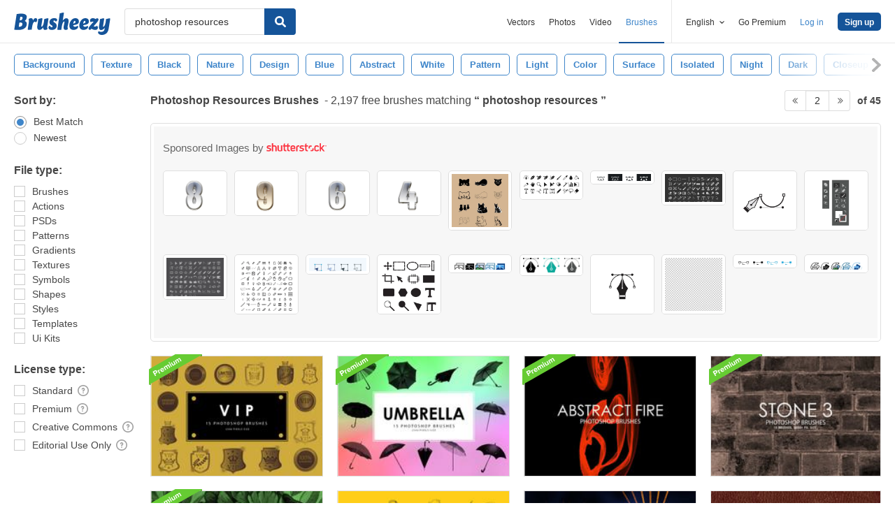

--- FILE ---
content_type: text/html; charset=utf-8
request_url: https://www.brusheezy.com/free/photoshop-resources?page=2
body_size: 41610
content:
<!DOCTYPE html>
<!--[if lt IE 7]>      <html lang="en" xmlns:fb="http://developers.facebook.com/schema/" xmlns:og="http://opengraphprotocol.org/schema/" class="no-js lt-ie9 lt-ie8 lt-ie7"> <![endif]-->
<!--[if IE 7]>         <html lang="en" xmlns:fb="http://developers.facebook.com/schema/" xmlns:og="http://opengraphprotocol.org/schema/" class="no-js lt-ie9 lt-ie8"> <![endif]-->
<!--[if IE 8]>         <html lang="en" xmlns:fb="http://developers.facebook.com/schema/" xmlns:og="http://opengraphprotocol.org/schema/" class="no-js lt-ie9"> <![endif]-->
<!--[if IE 9]>         <html lang="en" xmlns:fb="http://developers.facebook.com/schema/" xmlns:og="http://opengraphprotocol.org/schema/" class="no-js ie9"> <![endif]-->
<!--[if gt IE 9]><!--> <html lang="en" xmlns:fb="http://developers.facebook.com/schema/" xmlns:og="http://opengraphprotocol.org/schema/" class="no-js"> <!--<![endif]-->
  <head>
	  <script type="text/javascript">window.country_code = "US";window.remote_ip_address = '18.224.73.163'</script>
        <!-- skipping hreflang -->

    
    <link rel="dns-prefetch" href="//static.brusheezy.com">
    <meta charset="utf-8">
    <meta http-equiv="X-UA-Compatible" content="IE=edge,chrome=1">
<script>window.NREUM||(NREUM={});NREUM.info={"beacon":"bam.nr-data.net","errorBeacon":"bam.nr-data.net","licenseKey":"NRJS-e38a0a5d9f3d7a161d2","applicationID":"682498450","transactionName":"J1kMFkBaWF9cREoRVwVEAQpXRhtAUVkS","queueTime":0,"applicationTime":393,"agent":""}</script>
<script>(window.NREUM||(NREUM={})).init={ajax:{deny_list:["bam.nr-data.net"]},feature_flags:["soft_nav"]};(window.NREUM||(NREUM={})).loader_config={licenseKey:"NRJS-e38a0a5d9f3d7a161d2",applicationID:"682498450",browserID:"682498528"};;/*! For license information please see nr-loader-rum-1.306.0.min.js.LICENSE.txt */
(()=>{var e,t,r={122:(e,t,r)=>{"use strict";r.d(t,{a:()=>i});var n=r(944);function i(e,t){try{if(!e||"object"!=typeof e)return(0,n.R)(3);if(!t||"object"!=typeof t)return(0,n.R)(4);const r=Object.create(Object.getPrototypeOf(t),Object.getOwnPropertyDescriptors(t)),a=0===Object.keys(r).length?e:r;for(let o in a)if(void 0!==e[o])try{if(null===e[o]){r[o]=null;continue}Array.isArray(e[o])&&Array.isArray(t[o])?r[o]=Array.from(new Set([...e[o],...t[o]])):"object"==typeof e[o]&&"object"==typeof t[o]?r[o]=i(e[o],t[o]):r[o]=e[o]}catch(e){r[o]||(0,n.R)(1,e)}return r}catch(e){(0,n.R)(2,e)}}},154:(e,t,r)=>{"use strict";r.d(t,{OF:()=>c,RI:()=>i,WN:()=>u,bv:()=>a,eN:()=>l,gm:()=>o,mw:()=>s,sb:()=>d});var n=r(863);const i="undefined"!=typeof window&&!!window.document,a="undefined"!=typeof WorkerGlobalScope&&("undefined"!=typeof self&&self instanceof WorkerGlobalScope&&self.navigator instanceof WorkerNavigator||"undefined"!=typeof globalThis&&globalThis instanceof WorkerGlobalScope&&globalThis.navigator instanceof WorkerNavigator),o=i?window:"undefined"!=typeof WorkerGlobalScope&&("undefined"!=typeof self&&self instanceof WorkerGlobalScope&&self||"undefined"!=typeof globalThis&&globalThis instanceof WorkerGlobalScope&&globalThis),s=Boolean("hidden"===o?.document?.visibilityState),c=/iPad|iPhone|iPod/.test(o.navigator?.userAgent),d=c&&"undefined"==typeof SharedWorker,u=((()=>{const e=o.navigator?.userAgent?.match(/Firefox[/\s](\d+\.\d+)/);Array.isArray(e)&&e.length>=2&&e[1]})(),Date.now()-(0,n.t)()),l=()=>"undefined"!=typeof PerformanceNavigationTiming&&o?.performance?.getEntriesByType("navigation")?.[0]?.responseStart},163:(e,t,r)=>{"use strict";r.d(t,{j:()=>E});var n=r(384),i=r(741);var a=r(555);r(860).K7.genericEvents;const o="experimental.resources",s="register",c=e=>{if(!e||"string"!=typeof e)return!1;try{document.createDocumentFragment().querySelector(e)}catch{return!1}return!0};var d=r(614),u=r(944),l=r(122);const f="[data-nr-mask]",g=e=>(0,l.a)(e,(()=>{const e={feature_flags:[],experimental:{allow_registered_children:!1,resources:!1},mask_selector:"*",block_selector:"[data-nr-block]",mask_input_options:{color:!1,date:!1,"datetime-local":!1,email:!1,month:!1,number:!1,range:!1,search:!1,tel:!1,text:!1,time:!1,url:!1,week:!1,textarea:!1,select:!1,password:!0}};return{ajax:{deny_list:void 0,block_internal:!0,enabled:!0,autoStart:!0},api:{get allow_registered_children(){return e.feature_flags.includes(s)||e.experimental.allow_registered_children},set allow_registered_children(t){e.experimental.allow_registered_children=t},duplicate_registered_data:!1},browser_consent_mode:{enabled:!1},distributed_tracing:{enabled:void 0,exclude_newrelic_header:void 0,cors_use_newrelic_header:void 0,cors_use_tracecontext_headers:void 0,allowed_origins:void 0},get feature_flags(){return e.feature_flags},set feature_flags(t){e.feature_flags=t},generic_events:{enabled:!0,autoStart:!0},harvest:{interval:30},jserrors:{enabled:!0,autoStart:!0},logging:{enabled:!0,autoStart:!0},metrics:{enabled:!0,autoStart:!0},obfuscate:void 0,page_action:{enabled:!0},page_view_event:{enabled:!0,autoStart:!0},page_view_timing:{enabled:!0,autoStart:!0},performance:{capture_marks:!1,capture_measures:!1,capture_detail:!0,resources:{get enabled(){return e.feature_flags.includes(o)||e.experimental.resources},set enabled(t){e.experimental.resources=t},asset_types:[],first_party_domains:[],ignore_newrelic:!0}},privacy:{cookies_enabled:!0},proxy:{assets:void 0,beacon:void 0},session:{expiresMs:d.wk,inactiveMs:d.BB},session_replay:{autoStart:!0,enabled:!1,preload:!1,sampling_rate:10,error_sampling_rate:100,collect_fonts:!1,inline_images:!1,fix_stylesheets:!0,mask_all_inputs:!0,get mask_text_selector(){return e.mask_selector},set mask_text_selector(t){c(t)?e.mask_selector="".concat(t,",").concat(f):""===t||null===t?e.mask_selector=f:(0,u.R)(5,t)},get block_class(){return"nr-block"},get ignore_class(){return"nr-ignore"},get mask_text_class(){return"nr-mask"},get block_selector(){return e.block_selector},set block_selector(t){c(t)?e.block_selector+=",".concat(t):""!==t&&(0,u.R)(6,t)},get mask_input_options(){return e.mask_input_options},set mask_input_options(t){t&&"object"==typeof t?e.mask_input_options={...t,password:!0}:(0,u.R)(7,t)}},session_trace:{enabled:!0,autoStart:!0},soft_navigations:{enabled:!0,autoStart:!0},spa:{enabled:!0,autoStart:!0},ssl:void 0,user_actions:{enabled:!0,elementAttributes:["id","className","tagName","type"]}}})());var p=r(154),m=r(324);let h=0;const v={buildEnv:m.F3,distMethod:m.Xs,version:m.xv,originTime:p.WN},b={consented:!1},y={appMetadata:{},get consented(){return this.session?.state?.consent||b.consented},set consented(e){b.consented=e},customTransaction:void 0,denyList:void 0,disabled:!1,harvester:void 0,isolatedBacklog:!1,isRecording:!1,loaderType:void 0,maxBytes:3e4,obfuscator:void 0,onerror:void 0,ptid:void 0,releaseIds:{},session:void 0,timeKeeper:void 0,registeredEntities:[],jsAttributesMetadata:{bytes:0},get harvestCount(){return++h}},_=e=>{const t=(0,l.a)(e,y),r=Object.keys(v).reduce((e,t)=>(e[t]={value:v[t],writable:!1,configurable:!0,enumerable:!0},e),{});return Object.defineProperties(t,r)};var w=r(701);const x=e=>{const t=e.startsWith("http");e+="/",r.p=t?e:"https://"+e};var S=r(836),k=r(241);const R={accountID:void 0,trustKey:void 0,agentID:void 0,licenseKey:void 0,applicationID:void 0,xpid:void 0},A=e=>(0,l.a)(e,R),T=new Set;function E(e,t={},r,o){let{init:s,info:c,loader_config:d,runtime:u={},exposed:l=!0}=t;if(!c){const e=(0,n.pV)();s=e.init,c=e.info,d=e.loader_config}e.init=g(s||{}),e.loader_config=A(d||{}),c.jsAttributes??={},p.bv&&(c.jsAttributes.isWorker=!0),e.info=(0,a.D)(c);const f=e.init,m=[c.beacon,c.errorBeacon];T.has(e.agentIdentifier)||(f.proxy.assets&&(x(f.proxy.assets),m.push(f.proxy.assets)),f.proxy.beacon&&m.push(f.proxy.beacon),e.beacons=[...m],function(e){const t=(0,n.pV)();Object.getOwnPropertyNames(i.W.prototype).forEach(r=>{const n=i.W.prototype[r];if("function"!=typeof n||"constructor"===n)return;let a=t[r];e[r]&&!1!==e.exposed&&"micro-agent"!==e.runtime?.loaderType&&(t[r]=(...t)=>{const n=e[r](...t);return a?a(...t):n})})}(e),(0,n.US)("activatedFeatures",w.B),e.runSoftNavOverSpa&&=!0===f.soft_navigations.enabled&&f.feature_flags.includes("soft_nav")),u.denyList=[...f.ajax.deny_list||[],...f.ajax.block_internal?m:[]],u.ptid=e.agentIdentifier,u.loaderType=r,e.runtime=_(u),T.has(e.agentIdentifier)||(e.ee=S.ee.get(e.agentIdentifier),e.exposed=l,(0,k.W)({agentIdentifier:e.agentIdentifier,drained:!!w.B?.[e.agentIdentifier],type:"lifecycle",name:"initialize",feature:void 0,data:e.config})),T.add(e.agentIdentifier)}},234:(e,t,r)=>{"use strict";r.d(t,{W:()=>a});var n=r(836),i=r(687);class a{constructor(e,t){this.agentIdentifier=e,this.ee=n.ee.get(e),this.featureName=t,this.blocked=!1}deregisterDrain(){(0,i.x3)(this.agentIdentifier,this.featureName)}}},241:(e,t,r)=>{"use strict";r.d(t,{W:()=>a});var n=r(154);const i="newrelic";function a(e={}){try{n.gm.dispatchEvent(new CustomEvent(i,{detail:e}))}catch(e){}}},261:(e,t,r)=>{"use strict";r.d(t,{$9:()=>d,BL:()=>s,CH:()=>g,Dl:()=>_,Fw:()=>y,PA:()=>h,Pl:()=>n,Pv:()=>k,Tb:()=>l,U2:()=>a,V1:()=>S,Wb:()=>x,bt:()=>b,cD:()=>v,d3:()=>w,dT:()=>c,eY:()=>p,fF:()=>f,hG:()=>i,k6:()=>o,nb:()=>m,o5:()=>u});const n="api-",i="addPageAction",a="addToTrace",o="addRelease",s="finished",c="interaction",d="log",u="noticeError",l="pauseReplay",f="recordCustomEvent",g="recordReplay",p="register",m="setApplicationVersion",h="setCurrentRouteName",v="setCustomAttribute",b="setErrorHandler",y="setPageViewName",_="setUserId",w="start",x="wrapLogger",S="measure",k="consent"},289:(e,t,r)=>{"use strict";r.d(t,{GG:()=>o,Qr:()=>c,sB:()=>s});var n=r(878),i=r(389);function a(){return"undefined"==typeof document||"complete"===document.readyState}function o(e,t){if(a())return e();const r=(0,i.J)(e),o=setInterval(()=>{a()&&(clearInterval(o),r())},500);(0,n.sp)("load",r,t)}function s(e){if(a())return e();(0,n.DD)("DOMContentLoaded",e)}function c(e){if(a())return e();(0,n.sp)("popstate",e)}},324:(e,t,r)=>{"use strict";r.d(t,{F3:()=>i,Xs:()=>a,xv:()=>n});const n="1.306.0",i="PROD",a="CDN"},374:(e,t,r)=>{r.nc=(()=>{try{return document?.currentScript?.nonce}catch(e){}return""})()},384:(e,t,r)=>{"use strict";r.d(t,{NT:()=>o,US:()=>u,Zm:()=>s,bQ:()=>d,dV:()=>c,pV:()=>l});var n=r(154),i=r(863),a=r(910);const o={beacon:"bam.nr-data.net",errorBeacon:"bam.nr-data.net"};function s(){return n.gm.NREUM||(n.gm.NREUM={}),void 0===n.gm.newrelic&&(n.gm.newrelic=n.gm.NREUM),n.gm.NREUM}function c(){let e=s();return e.o||(e.o={ST:n.gm.setTimeout,SI:n.gm.setImmediate||n.gm.setInterval,CT:n.gm.clearTimeout,XHR:n.gm.XMLHttpRequest,REQ:n.gm.Request,EV:n.gm.Event,PR:n.gm.Promise,MO:n.gm.MutationObserver,FETCH:n.gm.fetch,WS:n.gm.WebSocket},(0,a.i)(...Object.values(e.o))),e}function d(e,t){let r=s();r.initializedAgents??={},t.initializedAt={ms:(0,i.t)(),date:new Date},r.initializedAgents[e]=t}function u(e,t){s()[e]=t}function l(){return function(){let e=s();const t=e.info||{};e.info={beacon:o.beacon,errorBeacon:o.errorBeacon,...t}}(),function(){let e=s();const t=e.init||{};e.init={...t}}(),c(),function(){let e=s();const t=e.loader_config||{};e.loader_config={...t}}(),s()}},389:(e,t,r)=>{"use strict";function n(e,t=500,r={}){const n=r?.leading||!1;let i;return(...r)=>{n&&void 0===i&&(e.apply(this,r),i=setTimeout(()=>{i=clearTimeout(i)},t)),n||(clearTimeout(i),i=setTimeout(()=>{e.apply(this,r)},t))}}function i(e){let t=!1;return(...r)=>{t||(t=!0,e.apply(this,r))}}r.d(t,{J:()=>i,s:()=>n})},555:(e,t,r)=>{"use strict";r.d(t,{D:()=>s,f:()=>o});var n=r(384),i=r(122);const a={beacon:n.NT.beacon,errorBeacon:n.NT.errorBeacon,licenseKey:void 0,applicationID:void 0,sa:void 0,queueTime:void 0,applicationTime:void 0,ttGuid:void 0,user:void 0,account:void 0,product:void 0,extra:void 0,jsAttributes:{},userAttributes:void 0,atts:void 0,transactionName:void 0,tNamePlain:void 0};function o(e){try{return!!e.licenseKey&&!!e.errorBeacon&&!!e.applicationID}catch(e){return!1}}const s=e=>(0,i.a)(e,a)},566:(e,t,r)=>{"use strict";r.d(t,{LA:()=>s,bz:()=>o});var n=r(154);const i="xxxxxxxx-xxxx-4xxx-yxxx-xxxxxxxxxxxx";function a(e,t){return e?15&e[t]:16*Math.random()|0}function o(){const e=n.gm?.crypto||n.gm?.msCrypto;let t,r=0;return e&&e.getRandomValues&&(t=e.getRandomValues(new Uint8Array(30))),i.split("").map(e=>"x"===e?a(t,r++).toString(16):"y"===e?(3&a()|8).toString(16):e).join("")}function s(e){const t=n.gm?.crypto||n.gm?.msCrypto;let r,i=0;t&&t.getRandomValues&&(r=t.getRandomValues(new Uint8Array(e)));const o=[];for(var s=0;s<e;s++)o.push(a(r,i++).toString(16));return o.join("")}},606:(e,t,r)=>{"use strict";r.d(t,{i:()=>a});var n=r(908);a.on=o;var i=a.handlers={};function a(e,t,r,a){o(a||n.d,i,e,t,r)}function o(e,t,r,i,a){a||(a="feature"),e||(e=n.d);var o=t[a]=t[a]||{};(o[r]=o[r]||[]).push([e,i])}},607:(e,t,r)=>{"use strict";r.d(t,{W:()=>n});const n=(0,r(566).bz)()},614:(e,t,r)=>{"use strict";r.d(t,{BB:()=>o,H3:()=>n,g:()=>d,iL:()=>c,tS:()=>s,uh:()=>i,wk:()=>a});const n="NRBA",i="SESSION",a=144e5,o=18e5,s={STARTED:"session-started",PAUSE:"session-pause",RESET:"session-reset",RESUME:"session-resume",UPDATE:"session-update"},c={SAME_TAB:"same-tab",CROSS_TAB:"cross-tab"},d={OFF:0,FULL:1,ERROR:2}},630:(e,t,r)=>{"use strict";r.d(t,{T:()=>n});const n=r(860).K7.pageViewEvent},646:(e,t,r)=>{"use strict";r.d(t,{y:()=>n});class n{constructor(e){this.contextId=e}}},687:(e,t,r)=>{"use strict";r.d(t,{Ak:()=>d,Ze:()=>f,x3:()=>u});var n=r(241),i=r(836),a=r(606),o=r(860),s=r(646);const c={};function d(e,t){const r={staged:!1,priority:o.P3[t]||0};l(e),c[e].get(t)||c[e].set(t,r)}function u(e,t){e&&c[e]&&(c[e].get(t)&&c[e].delete(t),p(e,t,!1),c[e].size&&g(e))}function l(e){if(!e)throw new Error("agentIdentifier required");c[e]||(c[e]=new Map)}function f(e="",t="feature",r=!1){if(l(e),!e||!c[e].get(t)||r)return p(e,t);c[e].get(t).staged=!0,g(e)}function g(e){const t=Array.from(c[e]);t.every(([e,t])=>t.staged)&&(t.sort((e,t)=>e[1].priority-t[1].priority),t.forEach(([t])=>{c[e].delete(t),p(e,t)}))}function p(e,t,r=!0){const o=e?i.ee.get(e):i.ee,c=a.i.handlers;if(!o.aborted&&o.backlog&&c){if((0,n.W)({agentIdentifier:e,type:"lifecycle",name:"drain",feature:t}),r){const e=o.backlog[t],r=c[t];if(r){for(let t=0;e&&t<e.length;++t)m(e[t],r);Object.entries(r).forEach(([e,t])=>{Object.values(t||{}).forEach(t=>{t[0]?.on&&t[0]?.context()instanceof s.y&&t[0].on(e,t[1])})})}}o.isolatedBacklog||delete c[t],o.backlog[t]=null,o.emit("drain-"+t,[])}}function m(e,t){var r=e[1];Object.values(t[r]||{}).forEach(t=>{var r=e[0];if(t[0]===r){var n=t[1],i=e[3],a=e[2];n.apply(i,a)}})}},699:(e,t,r)=>{"use strict";r.d(t,{It:()=>a,KC:()=>s,No:()=>i,qh:()=>o});var n=r(860);const i=16e3,a=1e6,o="SESSION_ERROR",s={[n.K7.logging]:!0,[n.K7.genericEvents]:!1,[n.K7.jserrors]:!1,[n.K7.ajax]:!1}},701:(e,t,r)=>{"use strict";r.d(t,{B:()=>a,t:()=>o});var n=r(241);const i=new Set,a={};function o(e,t){const r=t.agentIdentifier;a[r]??={},e&&"object"==typeof e&&(i.has(r)||(t.ee.emit("rumresp",[e]),a[r]=e,i.add(r),(0,n.W)({agentIdentifier:r,loaded:!0,drained:!0,type:"lifecycle",name:"load",feature:void 0,data:e})))}},741:(e,t,r)=>{"use strict";r.d(t,{W:()=>a});var n=r(944),i=r(261);class a{#e(e,...t){if(this[e]!==a.prototype[e])return this[e](...t);(0,n.R)(35,e)}addPageAction(e,t){return this.#e(i.hG,e,t)}register(e){return this.#e(i.eY,e)}recordCustomEvent(e,t){return this.#e(i.fF,e,t)}setPageViewName(e,t){return this.#e(i.Fw,e,t)}setCustomAttribute(e,t,r){return this.#e(i.cD,e,t,r)}noticeError(e,t){return this.#e(i.o5,e,t)}setUserId(e){return this.#e(i.Dl,e)}setApplicationVersion(e){return this.#e(i.nb,e)}setErrorHandler(e){return this.#e(i.bt,e)}addRelease(e,t){return this.#e(i.k6,e,t)}log(e,t){return this.#e(i.$9,e,t)}start(){return this.#e(i.d3)}finished(e){return this.#e(i.BL,e)}recordReplay(){return this.#e(i.CH)}pauseReplay(){return this.#e(i.Tb)}addToTrace(e){return this.#e(i.U2,e)}setCurrentRouteName(e){return this.#e(i.PA,e)}interaction(e){return this.#e(i.dT,e)}wrapLogger(e,t,r){return this.#e(i.Wb,e,t,r)}measure(e,t){return this.#e(i.V1,e,t)}consent(e){return this.#e(i.Pv,e)}}},782:(e,t,r)=>{"use strict";r.d(t,{T:()=>n});const n=r(860).K7.pageViewTiming},836:(e,t,r)=>{"use strict";r.d(t,{P:()=>s,ee:()=>c});var n=r(384),i=r(990),a=r(646),o=r(607);const s="nr@context:".concat(o.W),c=function e(t,r){var n={},o={},u={},l=!1;try{l=16===r.length&&d.initializedAgents?.[r]?.runtime.isolatedBacklog}catch(e){}var f={on:p,addEventListener:p,removeEventListener:function(e,t){var r=n[e];if(!r)return;for(var i=0;i<r.length;i++)r[i]===t&&r.splice(i,1)},emit:function(e,r,n,i,a){!1!==a&&(a=!0);if(c.aborted&&!i)return;t&&a&&t.emit(e,r,n);var s=g(n);m(e).forEach(e=>{e.apply(s,r)});var d=v()[o[e]];d&&d.push([f,e,r,s]);return s},get:h,listeners:m,context:g,buffer:function(e,t){const r=v();if(t=t||"feature",f.aborted)return;Object.entries(e||{}).forEach(([e,n])=>{o[n]=t,t in r||(r[t]=[])})},abort:function(){f._aborted=!0,Object.keys(f.backlog).forEach(e=>{delete f.backlog[e]})},isBuffering:function(e){return!!v()[o[e]]},debugId:r,backlog:l?{}:t&&"object"==typeof t.backlog?t.backlog:{},isolatedBacklog:l};return Object.defineProperty(f,"aborted",{get:()=>{let e=f._aborted||!1;return e||(t&&(e=t.aborted),e)}}),f;function g(e){return e&&e instanceof a.y?e:e?(0,i.I)(e,s,()=>new a.y(s)):new a.y(s)}function p(e,t){n[e]=m(e).concat(t)}function m(e){return n[e]||[]}function h(t){return u[t]=u[t]||e(f,t)}function v(){return f.backlog}}(void 0,"globalEE"),d=(0,n.Zm)();d.ee||(d.ee=c)},843:(e,t,r)=>{"use strict";r.d(t,{G:()=>a,u:()=>i});var n=r(878);function i(e,t=!1,r,i){(0,n.DD)("visibilitychange",function(){if(t)return void("hidden"===document.visibilityState&&e());e(document.visibilityState)},r,i)}function a(e,t,r){(0,n.sp)("pagehide",e,t,r)}},860:(e,t,r)=>{"use strict";r.d(t,{$J:()=>u,K7:()=>c,P3:()=>d,XX:()=>i,Yy:()=>s,df:()=>a,qY:()=>n,v4:()=>o});const n="events",i="jserrors",a="browser/blobs",o="rum",s="browser/logs",c={ajax:"ajax",genericEvents:"generic_events",jserrors:i,logging:"logging",metrics:"metrics",pageAction:"page_action",pageViewEvent:"page_view_event",pageViewTiming:"page_view_timing",sessionReplay:"session_replay",sessionTrace:"session_trace",softNav:"soft_navigations",spa:"spa"},d={[c.pageViewEvent]:1,[c.pageViewTiming]:2,[c.metrics]:3,[c.jserrors]:4,[c.spa]:5,[c.ajax]:6,[c.sessionTrace]:7,[c.softNav]:8,[c.sessionReplay]:9,[c.logging]:10,[c.genericEvents]:11},u={[c.pageViewEvent]:o,[c.pageViewTiming]:n,[c.ajax]:n,[c.spa]:n,[c.softNav]:n,[c.metrics]:i,[c.jserrors]:i,[c.sessionTrace]:a,[c.sessionReplay]:a,[c.logging]:s,[c.genericEvents]:"ins"}},863:(e,t,r)=>{"use strict";function n(){return Math.floor(performance.now())}r.d(t,{t:()=>n})},878:(e,t,r)=>{"use strict";function n(e,t){return{capture:e,passive:!1,signal:t}}function i(e,t,r=!1,i){window.addEventListener(e,t,n(r,i))}function a(e,t,r=!1,i){document.addEventListener(e,t,n(r,i))}r.d(t,{DD:()=>a,jT:()=>n,sp:()=>i})},908:(e,t,r)=>{"use strict";r.d(t,{d:()=>n,p:()=>i});var n=r(836).ee.get("handle");function i(e,t,r,i,a){a?(a.buffer([e],i),a.emit(e,t,r)):(n.buffer([e],i),n.emit(e,t,r))}},910:(e,t,r)=>{"use strict";r.d(t,{i:()=>a});var n=r(944);const i=new Map;function a(...e){return e.every(e=>{if(i.has(e))return i.get(e);const t="function"==typeof e?e.toString():"",r=t.includes("[native code]"),a=t.includes("nrWrapper");return r||a||(0,n.R)(64,e?.name||t),i.set(e,r),r})}},944:(e,t,r)=>{"use strict";r.d(t,{R:()=>i});var n=r(241);function i(e,t){"function"==typeof console.debug&&(console.debug("New Relic Warning: https://github.com/newrelic/newrelic-browser-agent/blob/main/docs/warning-codes.md#".concat(e),t),(0,n.W)({agentIdentifier:null,drained:null,type:"data",name:"warn",feature:"warn",data:{code:e,secondary:t}}))}},969:(e,t,r)=>{"use strict";r.d(t,{TZ:()=>n,XG:()=>s,rs:()=>i,xV:()=>o,z_:()=>a});const n=r(860).K7.metrics,i="sm",a="cm",o="storeSupportabilityMetrics",s="storeEventMetrics"},990:(e,t,r)=>{"use strict";r.d(t,{I:()=>i});var n=Object.prototype.hasOwnProperty;function i(e,t,r){if(n.call(e,t))return e[t];var i=r();if(Object.defineProperty&&Object.keys)try{return Object.defineProperty(e,t,{value:i,writable:!0,enumerable:!1}),i}catch(e){}return e[t]=i,i}}},n={};function i(e){var t=n[e];if(void 0!==t)return t.exports;var a=n[e]={exports:{}};return r[e](a,a.exports,i),a.exports}i.m=r,i.d=(e,t)=>{for(var r in t)i.o(t,r)&&!i.o(e,r)&&Object.defineProperty(e,r,{enumerable:!0,get:t[r]})},i.f={},i.e=e=>Promise.all(Object.keys(i.f).reduce((t,r)=>(i.f[r](e,t),t),[])),i.u=e=>"nr-rum-1.306.0.min.js",i.o=(e,t)=>Object.prototype.hasOwnProperty.call(e,t),e={},t="NRBA-1.306.0.PROD:",i.l=(r,n,a,o)=>{if(e[r])e[r].push(n);else{var s,c;if(void 0!==a)for(var d=document.getElementsByTagName("script"),u=0;u<d.length;u++){var l=d[u];if(l.getAttribute("src")==r||l.getAttribute("data-webpack")==t+a){s=l;break}}if(!s){c=!0;var f={296:"sha512-XHJAyYwsxAD4jnOFenBf2aq49/pv28jKOJKs7YGQhagYYI2Zk8nHflZPdd7WiilkmEkgIZQEFX4f1AJMoyzKwA=="};(s=document.createElement("script")).charset="utf-8",i.nc&&s.setAttribute("nonce",i.nc),s.setAttribute("data-webpack",t+a),s.src=r,0!==s.src.indexOf(window.location.origin+"/")&&(s.crossOrigin="anonymous"),f[o]&&(s.integrity=f[o])}e[r]=[n];var g=(t,n)=>{s.onerror=s.onload=null,clearTimeout(p);var i=e[r];if(delete e[r],s.parentNode&&s.parentNode.removeChild(s),i&&i.forEach(e=>e(n)),t)return t(n)},p=setTimeout(g.bind(null,void 0,{type:"timeout",target:s}),12e4);s.onerror=g.bind(null,s.onerror),s.onload=g.bind(null,s.onload),c&&document.head.appendChild(s)}},i.r=e=>{"undefined"!=typeof Symbol&&Symbol.toStringTag&&Object.defineProperty(e,Symbol.toStringTag,{value:"Module"}),Object.defineProperty(e,"__esModule",{value:!0})},i.p="https://js-agent.newrelic.com/",(()=>{var e={374:0,840:0};i.f.j=(t,r)=>{var n=i.o(e,t)?e[t]:void 0;if(0!==n)if(n)r.push(n[2]);else{var a=new Promise((r,i)=>n=e[t]=[r,i]);r.push(n[2]=a);var o=i.p+i.u(t),s=new Error;i.l(o,r=>{if(i.o(e,t)&&(0!==(n=e[t])&&(e[t]=void 0),n)){var a=r&&("load"===r.type?"missing":r.type),o=r&&r.target&&r.target.src;s.message="Loading chunk "+t+" failed: ("+a+": "+o+")",s.name="ChunkLoadError",s.type=a,s.request=o,n[1](s)}},"chunk-"+t,t)}};var t=(t,r)=>{var n,a,[o,s,c]=r,d=0;if(o.some(t=>0!==e[t])){for(n in s)i.o(s,n)&&(i.m[n]=s[n]);if(c)c(i)}for(t&&t(r);d<o.length;d++)a=o[d],i.o(e,a)&&e[a]&&e[a][0](),e[a]=0},r=self["webpackChunk:NRBA-1.306.0.PROD"]=self["webpackChunk:NRBA-1.306.0.PROD"]||[];r.forEach(t.bind(null,0)),r.push=t.bind(null,r.push.bind(r))})(),(()=>{"use strict";i(374);var e=i(566),t=i(741);class r extends t.W{agentIdentifier=(0,e.LA)(16)}var n=i(860);const a=Object.values(n.K7);var o=i(163);var s=i(908),c=i(863),d=i(261),u=i(241),l=i(944),f=i(701),g=i(969);function p(e,t,i,a){const o=a||i;!o||o[e]&&o[e]!==r.prototype[e]||(o[e]=function(){(0,s.p)(g.xV,["API/"+e+"/called"],void 0,n.K7.metrics,i.ee),(0,u.W)({agentIdentifier:i.agentIdentifier,drained:!!f.B?.[i.agentIdentifier],type:"data",name:"api",feature:d.Pl+e,data:{}});try{return t.apply(this,arguments)}catch(e){(0,l.R)(23,e)}})}function m(e,t,r,n,i){const a=e.info;null===r?delete a.jsAttributes[t]:a.jsAttributes[t]=r,(i||null===r)&&(0,s.p)(d.Pl+n,[(0,c.t)(),t,r],void 0,"session",e.ee)}var h=i(687),v=i(234),b=i(289),y=i(154),_=i(384);const w=e=>y.RI&&!0===e?.privacy.cookies_enabled;function x(e){return!!(0,_.dV)().o.MO&&w(e)&&!0===e?.session_trace.enabled}var S=i(389),k=i(699);class R extends v.W{constructor(e,t){super(e.agentIdentifier,t),this.agentRef=e,this.abortHandler=void 0,this.featAggregate=void 0,this.loadedSuccessfully=void 0,this.onAggregateImported=new Promise(e=>{this.loadedSuccessfully=e}),this.deferred=Promise.resolve(),!1===e.init[this.featureName].autoStart?this.deferred=new Promise((t,r)=>{this.ee.on("manual-start-all",(0,S.J)(()=>{(0,h.Ak)(e.agentIdentifier,this.featureName),t()}))}):(0,h.Ak)(e.agentIdentifier,t)}importAggregator(e,t,r={}){if(this.featAggregate)return;const n=async()=>{let n;await this.deferred;try{if(w(e.init)){const{setupAgentSession:t}=await i.e(296).then(i.bind(i,305));n=t(e)}}catch(e){(0,l.R)(20,e),this.ee.emit("internal-error",[e]),(0,s.p)(k.qh,[e],void 0,this.featureName,this.ee)}try{if(!this.#t(this.featureName,n,e.init))return(0,h.Ze)(this.agentIdentifier,this.featureName),void this.loadedSuccessfully(!1);const{Aggregate:i}=await t();this.featAggregate=new i(e,r),e.runtime.harvester.initializedAggregates.push(this.featAggregate),this.loadedSuccessfully(!0)}catch(e){(0,l.R)(34,e),this.abortHandler?.(),(0,h.Ze)(this.agentIdentifier,this.featureName,!0),this.loadedSuccessfully(!1),this.ee&&this.ee.abort()}};y.RI?(0,b.GG)(()=>n(),!0):n()}#t(e,t,r){if(this.blocked)return!1;switch(e){case n.K7.sessionReplay:return x(r)&&!!t;case n.K7.sessionTrace:return!!t;default:return!0}}}var A=i(630),T=i(614);class E extends R{static featureName=A.T;constructor(e){var t;super(e,A.T),this.setupInspectionEvents(e.agentIdentifier),t=e,p(d.Fw,function(e,r){"string"==typeof e&&("/"!==e.charAt(0)&&(e="/"+e),t.runtime.customTransaction=(r||"http://custom.transaction")+e,(0,s.p)(d.Pl+d.Fw,[(0,c.t)()],void 0,void 0,t.ee))},t),this.importAggregator(e,()=>i.e(296).then(i.bind(i,943)))}setupInspectionEvents(e){const t=(t,r)=>{t&&(0,u.W)({agentIdentifier:e,timeStamp:t.timeStamp,loaded:"complete"===t.target.readyState,type:"window",name:r,data:t.target.location+""})};(0,b.sB)(e=>{t(e,"DOMContentLoaded")}),(0,b.GG)(e=>{t(e,"load")}),(0,b.Qr)(e=>{t(e,"navigate")}),this.ee.on(T.tS.UPDATE,(t,r)=>{(0,u.W)({agentIdentifier:e,type:"lifecycle",name:"session",data:r})})}}var N=i(843),I=i(782);class j extends R{static featureName=I.T;constructor(e){super(e,I.T),y.RI&&((0,N.u)(()=>(0,s.p)("docHidden",[(0,c.t)()],void 0,I.T,this.ee),!0),(0,N.G)(()=>(0,s.p)("winPagehide",[(0,c.t)()],void 0,I.T,this.ee)),this.importAggregator(e,()=>i.e(296).then(i.bind(i,117))))}}class P extends R{static featureName=g.TZ;constructor(e){super(e,g.TZ),y.RI&&document.addEventListener("securitypolicyviolation",e=>{(0,s.p)(g.xV,["Generic/CSPViolation/Detected"],void 0,this.featureName,this.ee)}),this.importAggregator(e,()=>i.e(296).then(i.bind(i,623)))}}new class extends r{constructor(e){var t;(super(),y.gm)?(this.features={},(0,_.bQ)(this.agentIdentifier,this),this.desiredFeatures=new Set(e.features||[]),this.desiredFeatures.add(E),this.runSoftNavOverSpa=[...this.desiredFeatures].some(e=>e.featureName===n.K7.softNav),(0,o.j)(this,e,e.loaderType||"agent"),t=this,p(d.cD,function(e,r,n=!1){if("string"==typeof e){if(["string","number","boolean"].includes(typeof r)||null===r)return m(t,e,r,d.cD,n);(0,l.R)(40,typeof r)}else(0,l.R)(39,typeof e)},t),function(e){p(d.Dl,function(t){if("string"==typeof t||null===t)return m(e,"enduser.id",t,d.Dl,!0);(0,l.R)(41,typeof t)},e)}(this),function(e){p(d.nb,function(t){if("string"==typeof t||null===t)return m(e,"application.version",t,d.nb,!1);(0,l.R)(42,typeof t)},e)}(this),function(e){p(d.d3,function(){e.ee.emit("manual-start-all")},e)}(this),function(e){p(d.Pv,function(t=!0){if("boolean"==typeof t){if((0,s.p)(d.Pl+d.Pv,[t],void 0,"session",e.ee),e.runtime.consented=t,t){const t=e.features.page_view_event;t.onAggregateImported.then(e=>{const r=t.featAggregate;e&&!r.sentRum&&r.sendRum()})}}else(0,l.R)(65,typeof t)},e)}(this),this.run()):(0,l.R)(21)}get config(){return{info:this.info,init:this.init,loader_config:this.loader_config,runtime:this.runtime}}get api(){return this}run(){try{const e=function(e){const t={};return a.forEach(r=>{t[r]=!!e[r]?.enabled}),t}(this.init),t=[...this.desiredFeatures];t.sort((e,t)=>n.P3[e.featureName]-n.P3[t.featureName]),t.forEach(t=>{if(!e[t.featureName]&&t.featureName!==n.K7.pageViewEvent)return;if(this.runSoftNavOverSpa&&t.featureName===n.K7.spa)return;if(!this.runSoftNavOverSpa&&t.featureName===n.K7.softNav)return;const r=function(e){switch(e){case n.K7.ajax:return[n.K7.jserrors];case n.K7.sessionTrace:return[n.K7.ajax,n.K7.pageViewEvent];case n.K7.sessionReplay:return[n.K7.sessionTrace];case n.K7.pageViewTiming:return[n.K7.pageViewEvent];default:return[]}}(t.featureName).filter(e=>!(e in this.features));r.length>0&&(0,l.R)(36,{targetFeature:t.featureName,missingDependencies:r}),this.features[t.featureName]=new t(this)})}catch(e){(0,l.R)(22,e);for(const e in this.features)this.features[e].abortHandler?.();const t=(0,_.Zm)();delete t.initializedAgents[this.agentIdentifier]?.features,delete this.sharedAggregator;return t.ee.get(this.agentIdentifier).abort(),!1}}}({features:[E,j,P],loaderType:"lite"})})()})();</script>
    <meta name="viewport" content="width=device-width, initial-scale=1.0, minimum-scale=1.0" />
    <title>Photoshop Resources Free Brushes - (2,197 Free Downloads) - Page 2</title>
<meta content="2,197 Best Photoshop Resources Free Brush Downloads from the Brusheezy community. Photoshop Resources Free Brushes licensed under creative commons, open source, and more!" name="description" />
<meta content="Brusheezy" property="og:site_name" />
<meta content="Photoshop Resources Free Brushes - (2,197 Free Downloads)" property="og:title" />
<meta content="https://www.brusheezy.com/free/photoshop-resources?page=2" property="og:url" />
<meta content="en_US" property="og:locale" />
<meta content="de_DE" property="og:locale:alternate" />
<meta content="es_ES" property="og:locale:alternate" />
<meta content="fr_FR" property="og:locale:alternate" />
<meta content="nl_NL" property="og:locale:alternate" />
<meta content="pt_BR" property="og:locale:alternate" />
<meta content="sv_SE" property="og:locale:alternate" />
<meta content="https://static.brusheezy.com/system/resources/previews/000/058/511/original/free-halloween-photoshop-brushes.jpg" property="og:image" />
    <link href="/favicon.ico" rel="shortcut icon"></link><link href="/favicon.png" rel="icon" sizes="48x48" type="image/png"></link><link href="/apple-touch-icon-precomposed.png" rel="apple-touch-icon-precomposed"></link>
    <link href="https://maxcdn.bootstrapcdn.com/font-awesome/4.6.3/css/font-awesome.min.css" media="screen" rel="stylesheet" type="text/css" />
    <script src="https://static.brusheezy.com/assets/modernizr.custom.83825-93372fb200ead74f1d44254d993c5440.js" type="text/javascript"></script>
    <link href="https://static.brusheezy.com/assets/application-e6fc89b3e1f8c6290743690971644994.css" media="screen" rel="stylesheet" type="text/css" />
    <link href="https://static.brusheezy.com/assets/print-ac38768f09270df2214d2c500c647adc.css" media="print" rel="stylesheet" type="text/css" />
    <link href="https://feeds.feedburner.com/eezyinc/brusheezy-images" rel="alternate" title="RSS" type="application/rss+xml" />

          <link rel="canonical" href="https://www.brusheezy.com/free/photoshop-resources?page=2">


    <meta content="authenticity_token" name="csrf-param" />
<meta content="frV+Hwgz8uCYirSV7xuk1wClTdL3y45eymT3vc2nlGk=" name="csrf-token" />
    <!-- Begin TextBlock "HTML - Head" -->
<meta name="google-site-verification" content="pfGHD8M12iD8MZoiUsSycicUuSitnj2scI2cB_MvoYw" />
<meta name="google-site-verification" content="b4_frnI9j9l6Hs7d1QntimjvrZOtJ8x8ykl7RfeJS2Y" />
<meta name="tinfoil-site-verification" content="6d4a376b35cc11699dd86a787c7b5ae10b5c70f0" />
<meta name="msvalidate.01" content="9E7A3F56C01FB9B69FCDD1FBD287CAE4" />
<meta name="p:domain_verify" content="e95f03b955f8191de30e476f8527821e"/>
<meta property="fb:page_id" content="111431139680" />
<meta name="google" content="nositelinkssearchbox" />
<meta name="referrer" content="unsafe-url" />
<!--<script type="text/javascript" src="http://api.xeezy.com/api.min.js"></script>-->
<!--<script async src="//cdn-s2s.buysellads.net/pub/brusheezy.js" data-cfasync="false"></script>-->
<link href="https://plus.google.com/116840303500574370724" rel="publisher" />

<script>
  var iStockCoupon = { 
    // --- ADMIN CONIG----
    Code: 'EEZYOFF14', 
    Message: 'Hurry! Offer Expires 10/31/2013',
    // -------------------

    showPopup: function() {
      var win = window.open("", "istock-sale", "width=520,height=320");
      var wrap = win.document.createElement('div'); 
      wrap.setAttribute('class', 'sale-wrapper');
      
      var logo = win.document.createElement('img');
      logo.setAttribute('src', '//static.vecteezy.com/system/assets/asset_files/000/000/171/original/new-istock-logo.jpg');
      wrap.appendChild(logo);
      
      var code = win.document.createElement('div');
      code.setAttribute('class','code');
      code.appendChild(win.document.createTextNode(iStockCoupon.Code));
      wrap.appendChild(code);
      
      var expires = win.document.createElement('div');
      expires.setAttribute('class','expire');
      expires.appendChild(win.document.createTextNode(iStockCoupon.Message));
      wrap.appendChild(expires);
      
      var close = win.document.createElement('a');
      close.setAttribute('href', '#');
      close.appendChild(win.document.createTextNode('Close Window'));
      wrap.appendChild(close);
      
      var style = win.document.createElement('style');
      close.setAttribute('onclick', 'window.close()');
  
      style.appendChild(win.document.createTextNode("a{margin-top: 40px;display:block;font-size:12px;color:rgb(73,149,203);text-decoration:none;} .expire{margin-top:16px;color: rgb(81,81,81);font-size:24px;} .code{margin-top:20px;font-size:50px;font-weight:700;text-transform:uppercase;} img{margin-top:44px;} body{padding:0;margin:0;text-align:center;font-family:sans-serif;} .sale-wrapper{height:288px;border:16px solid #a1a1a1;}"));
      win.document.body.appendChild(style);
      win.document.body.appendChild(wrap);        
    },
  };

</script>
<script src="https://cdn.optimizely.com/js/168948327.js"></script>

<script>var AdminHideEezyPremiumPopup = false</script>
<!-- TradeDoubler site verification 2802548 -->



<!-- End TextBlock "HTML - Head" -->
      <link href="https://static.brusheezy.com/assets/splittests/new_search_ui-418ee10ba4943587578300e2dfed9bdf.css" media="screen" rel="stylesheet" type="text/css" />

  <script type="text/javascript">
    window.searchScope = 'External';
  </script>
      <META NAME="ROBOTS" CONTENT="NOINDEX, FOLLOW">
    <link rel="prev" href="https://www.brusheezy.com/free/photoshop-resources" />
<link rel="next" href="https://www.brusheezy.com/free/photoshop-resources?page=3" />


    <script type="application/ld+json">
      {
        "@context": "http://schema.org",
        "@type": "WebSite",
        "name": "brusheezy",
        "url": "https://www.brusheezy.com"
      }
   </script>

    <script type="application/ld+json">
      {
      "@context": "http://schema.org",
      "@type": "Organization",
      "url": "https://www.brusheezy.com",
      "logo": "https://static.brusheezy.com/assets/structured_data/brusheezy-logo-63a0370ba72197d03d41c8ee2a3fe30d.svg",
      "sameAs": [
        "https://www.facebook.com/brusheezy",
        "https://twitter.com/brusheezy",
        "https://pinterest.com/brusheezy/",
        "https://www.youtube.com/EezyInc",
        "https://instagram.com/eezy/",
        "https://www.snapchat.com/add/eezy",
        "https://google.com/+brusheezy"
      ]
     }
    </script>

    <script src="https://static.brusheezy.com/assets/sp-32e34cb9c56d3cd62718aba7a1338855.js" type="text/javascript"></script>
<script type="text/javascript">
  document.addEventListener('DOMContentLoaded', function() {
    snowplow('newTracker', 'sp', 'a.vecteezy.com', {
      appId: 'brusheezy_production',
      discoverRootDomain: true,
      eventMethod: 'beacon',
      cookieSameSite: 'Lax',
      context: {
        webPage: true,
        performanceTiming: true,
        gaCookies: true,
        geolocation: false
      }
    });
    snowplow('setUserIdFromCookie', 'rollout');
    snowplow('enableActivityTracking', {minimumVisitLength: 10, heartbeatDelay: 10});
    snowplow('enableLinkClickTracking');
    snowplow('trackPageView');
  });
</script>

  </head>

  <body class="proper-sticky-ads   full-width-search fullwidth has-sticky-header redesign-layout searches-show"
        data-site="brusheezy">
    
<link rel="preconnect" href="https://a.pub.network/" crossorigin />
<link rel="preconnect" href="https://b.pub.network/" crossorigin />
<link rel="preconnect" href="https://c.pub.network/" crossorigin />
<link rel="preconnect" href="https://d.pub.network/" crossorigin />
<link rel="preconnect" href="https://c.amazon-adsystem.com" crossorigin />
<link rel="preconnect" href="https://s.amazon-adsystem.com" crossorigin />
<link rel="preconnect" href="https://secure.quantserve.com/" crossorigin />
<link rel="preconnect" href="https://rules.quantcount.com/" crossorigin />
<link rel="preconnect" href="https://pixel.quantserve.com/" crossorigin />
<link rel="preconnect" href="https://btloader.com/" crossorigin />
<link rel="preconnect" href="https://api.btloader.com/" crossorigin />
<link rel="preconnect" href="https://confiant-integrations.global.ssl.fastly.net" crossorigin />
<link rel="stylesheet" href="https://a.pub.network/brusheezy-com/cls.css">
<script data-cfasync="false" type="text/javascript">
  var freestar = freestar || {};
  freestar.queue = freestar.queue || [];
  freestar.config = freestar.config || {};
  freestar.config.enabled_slots = [];
  freestar.initCallback = function () { (freestar.config.enabled_slots.length === 0) ? freestar.initCallbackCalled = false : freestar.newAdSlots(freestar.config.enabled_slots) }
</script>
<script src="https://a.pub.network/brusheezy-com/pubfig.min.js" data-cfasync="false" async></script>
<style>
.fs-sticky-footer {
  background: rgba(247, 247, 247, 0.9) !important;
}
</style>
<!-- Tag ID: brusheezy_1x1_bouncex -->
<div align="center" id="brusheezy_1x1_bouncex">
 <script data-cfasync="false" type="text/javascript">
  freestar.config.enabled_slots.push({ placementName: "brusheezy_1x1_bouncex", slotId: "brusheezy_1x1_bouncex" });
 </script>
</div>


      <script src="https://static.brusheezy.com/assets/partner-service-v3-b8d5668d95732f2d5a895618bbc192d0.js" type="text/javascript"></script>

<script type="text/javascript">
  window.partnerService = new window.PartnerService({
    baseUrl: 'https://p.sa7eer.com',
    site: 'brusheezy',
    contentType: "vector",
    locale: 'en',
    controllerName: 'searches',
    pageviewGuid: 'b760f040-adf4-4ed4-ba3f-1713133416ed',
    sessionGuid: '3e955104-d41e-4089-bcd5-6ac4c81be821',
  });
</script>


    
      

    <div id="fb-root"></div>



      
<header class="ez-site-header ">
  <div class="max-inner is-logged-out">
    <div class='ez-site-header__logo'>
  <a href="https://www.brusheezy.com/" title="Brusheezy"><svg xmlns="http://www.w3.org/2000/svg" id="Layer_1" data-name="Layer 1" viewBox="0 0 248 57.8"><title>brusheezy-logo-color</title><path class="cls-1" d="M32.4,29.6c0,9.9-9.2,15.3-21.1,15.3-3.9,0-11-.6-11.3-.6L6.3,3.9A61.78,61.78,0,0,1,18,2.7c9.6,0,14.5,3,14.5,8.8a12.42,12.42,0,0,1-5.3,10.2A7.9,7.9,0,0,1,32.4,29.6Zm-11.3.1c0-2.8-1.7-3.9-4.6-3.9-1,0-2.1.1-3.2.2L11.7,36.6c.5,0,1,.1,1.5.1C18.4,36.7,21.1,34,21.1,29.7ZM15.6,10.9l-1.4,9h2.2c3.1,0,5.1-2.9,5.1-6,0-2.1-1.1-3.1-3.4-3.1A10.87,10.87,0,0,0,15.6,10.9Z" transform="translate(0 0)"></path><path class="cls-1" d="M55.3,14.4c2.6,0,4,1.6,4,4.4a8.49,8.49,0,0,1-3.6,6.8,3,3,0,0,0-2.7-2c-4.5,0-6.3,10.6-6.4,11.2L46,38.4l-.9,5.9c-3.1,0-6.9.3-8.1.3a4,4,0,0,1-2.2-1l.8-5.2,2-13,.1-.8c.8-5.4-.7-7.7-.7-7.7a9.11,9.11,0,0,1,6.1-2.5c3.4,0,5.2,2,5.3,6.3,1.2-3.1,3.2-6.3,6.9-6.3Z" transform="translate(0 0)"></path><path class="cls-1" d="M85.4,34.7c-.8,5.4.7,7.7.7,7.7A9.11,9.11,0,0,1,80,44.9c-3.5,0-5.3-2.2-5.3-6.7-2.4,3.7-5.6,6.7-9.7,6.7-4.4,0-6.4-3.7-5.3-11.2L61,25.6c.8-5,1-9,1-9,3.2-.6,7.3-2.1,8.8-2.1a4,4,0,0,1,2.2,1L71.4,25.7l-1.5,9.4c-.1.9,0,1.3.8,1.3,3.7,0,5.8-10.7,5.8-10.7.8-5,1-9,1-9,3.2-.6,7.3-2.1,8.8-2.1a4,4,0,0,1,2.2,1L86.9,25.8l-1.3,8.3Z" transform="translate(0 0)"></path><path class="cls-1" d="M103.3,14.4c4.5,0,7.8,1.6,7.8,4.5,0,3.2-3.9,4.5-3.9,4.5s-1.2-2.9-3.7-2.9a2,2,0,0,0-2.2,2,2.41,2.41,0,0,0,1.3,2.2l3.2,2a8.39,8.39,0,0,1,3.9,7.5c0,6.1-4.9,10.7-12.5,10.7-4.6,0-8.8-2-8.8-5.8,0-3.5,3.5-5.4,3.5-5.4S93.8,38,96.8,38A2,2,0,0,0,99,35.8a2.42,2.42,0,0,0-1.3-2.2l-3-1.9a7.74,7.74,0,0,1-3.8-7c.3-5.9,4.8-10.3,12.4-10.3Z" transform="translate(0 0)"></path><path class="cls-1" d="M138.1,34.8c-1.1,5.4.9,7.7.9,7.7a9.28,9.28,0,0,1-6.1,2.4c-4.3,0-6.3-3.2-5-10l.2-.9,1.8-9.6a.94.94,0,0,0-1-1.3c-3.6,0-5.7,10.9-5.7,11l-.7,4.5-.9,5.9c-3.1,0-6.9.3-8.1.3a4,4,0,0,1-2.2-1l.8-5.2,4.3-27.5c.8-5,1-9,1-9,3.2-.6,7.3-2.1,8.8-2.1a4,4,0,0,1,2.2,1l-3.1,19.9c2.4-3.5,5.5-6.3,9.5-6.3,4.4,0,6.8,3.8,5.3,11.2l-1.8,8.4Z" transform="translate(0 0)"></path><path class="cls-1" d="M167.1,22.9c0,4.4-2.4,7.3-8.4,8.5l-6.3,1.3c.5,2.8,2.2,4.1,5,4.1a8.32,8.32,0,0,0,5.8-2.7,3.74,3.74,0,0,1,1.8,3.1c0,3.7-5.5,7.6-11.9,7.6s-10.8-4.2-10.8-11.2c0-8.2,5.7-19.2,15.8-19.2,5.6,0,9,3.3,9,8.5Zm-10.6,4.2a2.63,2.63,0,0,0,1.7-2.8c0-1.2-.4-3-1.8-3-2.5,0-3.6,4.1-4,7.2Z" transform="translate(0 0)"></path><path class="cls-1" d="M192.9,22.9c0,4.4-2.4,7.3-8.4,8.5l-6.3,1.3c.5,2.8,2.2,4.1,5,4.1a8.32,8.32,0,0,0,5.8-2.7,3.74,3.74,0,0,1,1.8,3.1c0,3.7-5.5,7.6-11.9,7.6s-10.8-4.2-10.8-11.2c0-8.2,5.7-19.2,15.8-19.2,5.5,0,9,3.3,9,8.5Zm-10.7,4.2a2.63,2.63,0,0,0,1.7-2.8c0-1.2-.4-3-1.8-3-2.5,0-3.6,4.1-4,7.2Z" transform="translate(0 0)"></path><path class="cls-1" d="M213.9,33.8a7.72,7.72,0,0,1,2.2,5.4c0,4.5-3.7,5.7-6.9,5.7-4.1,0-7.1-2-10.2-3-.9,1-1.7,2-2.5,3,0,0-4.6-.1-4.6-3.3,0-3.9,6.4-10.5,13.3-18.1a19.88,19.88,0,0,0-2.2-.2c-3.9,0-5.4,2-5.4,2a8.19,8.19,0,0,1-1.8-5.4c.2-4.2,4.2-5.4,7.3-5.4,3.3,0,5.7,1.3,8.1,2.4l1.9-2.4s4.7.1,4.7,3.3c0,3.7-6.2,10.3-12.9,17.6a14.65,14.65,0,0,0,4,.7,6.22,6.22,0,0,0,5-2.3Z" transform="translate(0 0)"></path><path class="cls-1" d="M243.8,42.3c-1.7,10.3-8.6,15.5-17.4,15.5-5.6,0-9.8-3-9.8-6.4a3.85,3.85,0,0,1,1.9-3.3,8.58,8.58,0,0,0,5.7,1.8c3.5,0,8.3-1.5,9.1-6.9l.7-4.2c-2.4,3.5-5.5,6.3-9.5,6.3-4.4,0-6.4-3.7-5.3-11.2l1.3-8.1c.8-5,1-9,1-9,3.2-.6,7.3-2.1,8.8-2.1a4,4,0,0,1,2.2,1l-1.6,10.2-1.5,9.4c-.1.9,0,1.3.8,1.3,3.7,0,5.8-10.7,5.8-10.7.8-5,1-9,1-9,3.2-.6,7.3-2.1,8.8-2.1a4,4,0,0,1,2.2,1L246.4,26Z" transform="translate(0 0)"></path></svg>
</a>
</div>


      <nav class="ez-site-header__main-nav logged-out-nav">
    <ul class="ez-site-header__header-menu">
        <div class="ez-site-header__app-links-wrapper" data-target="ez-mobile-menu.appLinksWrapper">
          <li class="ez-site-header__menu-item ez-site-header__menu-item--app-link "
              data-target="ez-mobile-menu.appLink" >
            <a href="https://www.vecteezy.com" target="_blank">Vectors</a>
          </li>

          <li class="ez-site-header__menu-item ez-site-header__menu-item--app-link "
              data-target="ez-mobile-menu.appLink" >
            <a href="https://www.vecteezy.com/free-photos" target="_blank">Photos</a>
          </li>

          <li class="ez-site-header__menu-item ez-site-header__menu-item--app-link"
              data-target="ez-mobile-menu.appLink" >
            <a href="https://www.videezy.com" target="_blank">Video</a>
          </li>

          <li class="ez-site-header__menu-item ez-site-header__menu-item--app-link active-menu-item"
              data-target="ez-mobile-menu.appLink" >
            <a href="https://www.brusheezy.com" target="_blank">Brushes</a>
          </li>
        </div>

        <div class="ez-site-header__separator"></div>

        <li class="ez-site-header__locale_prompt ez-site-header__menu-item"
            data-action="toggle-language-switcher"
            data-switcher-target="ez-site-header__lang_selector">
          <span>
            English
            <!-- Generator: Adobe Illustrator 21.0.2, SVG Export Plug-In . SVG Version: 6.00 Build 0)  --><svg xmlns="http://www.w3.org/2000/svg" xmlns:xlink="http://www.w3.org/1999/xlink" version="1.1" id="Layer_1" x="0px" y="0px" viewBox="0 0 11.9 7.1" style="enable-background:new 0 0 11.9 7.1;" xml:space="preserve" class="ez-site-header__menu-arrow">
<polygon points="11.9,1.5 10.6,0 6,4.3 1.4,0 0,1.5 6,7.1 "></polygon>
</svg>

          </span>

          
<div id="ez-site-header__lang_selector" class="ez-language-switcher ez-tooltip ez-tooltip--arrow-top">
  <div class="ez-tooltip__arrow ez-tooltip__arrow--middle"></div>
  <div class="ez-tooltip__content">
    <ul>
        <li>
          
            <span class="nested-locale-switcher-link en current">
              English
              <svg xmlns="http://www.w3.org/2000/svg" id="Layer_1" data-name="Layer 1" viewBox="0 0 11.93 9.39"><polygon points="11.93 1.76 10.17 0 4.3 5.87 1.76 3.32 0 5.09 4.3 9.39 11.93 1.76"></polygon></svg>

            </span>
        </li>
        <li>
          <a href="https://es.brusheezy.com/libre/photoshop-resources" class="nested-locale-switcher-link es" data-locale="es" rel="nofollow">Español</a>        </li>
        <li>
          <a href="https://pt.brusheezy.com/livre/photoshop-resources" class="nested-locale-switcher-link pt" data-locale="pt" rel="nofollow">Português</a>        </li>
        <li>
          <a href="https://de.brusheezy.com/gratis/photoshop-resources" class="nested-locale-switcher-link de" data-locale="de" rel="nofollow">Deutsch</a>        </li>
        <li>
          <a href="https://fr.brusheezy.com/libre/photoshop-resources" class="nested-locale-switcher-link fr" data-locale="fr" rel="nofollow">Français</a>        </li>
        <li>
          <a href="https://nl.brusheezy.com/gratis/photoshop-resources" class="nested-locale-switcher-link nl" data-locale="nl" rel="nofollow">Nederlands</a>        </li>
        <li>
          <a href="https://sv.brusheezy.com/gratis/photoshop-resources" class="nested-locale-switcher-link sv" data-locale="sv" rel="nofollow">Svenska</a>        </li>
    </ul>
  </div>
</div>


        </li>

          <li class="ez-site-header__menu-item ez-site-header__menu-item--join-pro-link"
              data-target="ez-mobile-menu.joinProLink">
            <a href="/signups/join_premium">Go Premium</a>
          </li>

          <li class="ez-site-header__menu-item"
              data-target="ez-mobile-menu.logInBtn">
            <a href="/login" class="login-link" data-remote="true" onclick="track_header_login_click();">Log in</a>
          </li>

          <li class="ez-site-header__menu-item ez-site-header__menu-item--btn ez-site-header__menu-item--sign-up-btn"
              data-target="ez-mobile-menu.signUpBtn">
            <a href="/signup" class="ez-btn ez-btn--primary ez-btn--tiny ez-btn--sign-up" data-remote="true" onclick="track_header_join_eezy_click();">Sign up</a>
          </li>


      

        <li class="ez-site-header__menu-item ez-site-header__mobile-menu">
          <button class="ez-site-header__mobile-menu-btn"
                  data-controller="ez-mobile-menu">
            <svg xmlns="http://www.w3.org/2000/svg" viewBox="0 0 20 14"><g id="Layer_2" data-name="Layer 2"><g id="Account_Pages_Mobile_Menu_Open" data-name="Account Pages Mobile Menu Open"><g id="Account_Pages_Mobile_Menu_Open-2" data-name="Account Pages Mobile Menu Open"><path class="cls-1" d="M0,0V2H20V0ZM0,8H20V6H0Zm0,6H20V12H0Z"></path></g></g></g></svg>

          </button>
        </li>
    </ul>

  </nav>

  <script src="https://static.brusheezy.com/assets/header_mobile_menu-bbe8319134d6d4bb7793c9fdffca257c.js" type="text/javascript"></script>


      <p% search_path = nil %>

<form accept-charset="UTF-8" action="/free" class="ez-search-form" data-action="new-search" data-adid="1636631" data-behavior="" data-trafcat="T1" method="post"><div style="margin:0;padding:0;display:inline"><input name="utf8" type="hidden" value="&#x2713;" /><input name="authenticity_token" type="hidden" value="frV+Hwgz8uCYirSV7xuk1wClTdL3y45eymT3vc2nlGk=" /></div>
  <input id="from" name="from" type="hidden" value="mainsite" />
  <input id="in_se" name="in_se" type="hidden" value="true" />

  <div class="ez-input">
      <input class="ez-input__field ez-input__field--basic ez-input__field--text ez-search-form__input" id="search" name="search" placeholder="Search" type="text" value="photoshop resources" />

    <button class="ez-search-form__submit" title="Search" type="submit">
      <svg xmlns="http://www.w3.org/2000/svg" id="Layer_1" data-name="Layer 1" viewBox="0 0 14.39 14.39"><title>search</title><path d="M14,12.32,10.81,9.09a5.87,5.87,0,1,0-1.72,1.72L12.32,14A1.23,1.23,0,0,0,14,14,1.23,1.23,0,0,0,14,12.32ZM2.43,5.88A3.45,3.45,0,1,1,5.88,9.33,3.46,3.46,0,0,1,2.43,5.88Z"></path></svg>

</button>  </div>
</form>

  </div><!-- .max-inner -->

    
    <!-- Search Tags -->
    <div class="ez-search-tags">
      
<link href="https://static.brusheezy.com/assets/tags_carousel-e3b70e45043c44ed04a5d925fa3e3ba6.css" media="screen" rel="stylesheet" type="text/css" />

<div class="outer-tags-wrap" >
  <div class="rs-carousel">
    <ul class="tags-wrap">
          <li class="tag">
            <a href="/free/background" class="tag-link" data-behavior="related-search-click" data-related-term="background" title="background">
              <span>
                background
              </span>
</a>          </li>
          <li class="tag">
            <a href="/free/texture" class="tag-link" data-behavior="related-search-click" data-related-term="texture" title="texture">
              <span>
                texture
              </span>
</a>          </li>
          <li class="tag">
            <a href="/free/black" class="tag-link" data-behavior="related-search-click" data-related-term="black" title="black">
              <span>
                black
              </span>
</a>          </li>
          <li class="tag">
            <a href="/free/nature" class="tag-link" data-behavior="related-search-click" data-related-term="nature" title="nature">
              <span>
                nature
              </span>
</a>          </li>
          <li class="tag">
            <a href="/free/design" class="tag-link" data-behavior="related-search-click" data-related-term="design" title="design">
              <span>
                design
              </span>
</a>          </li>
          <li class="tag">
            <a href="/free/blue" class="tag-link" data-behavior="related-search-click" data-related-term="blue" title="blue">
              <span>
                blue
              </span>
</a>          </li>
          <li class="tag">
            <a href="/free/abstract" class="tag-link" data-behavior="related-search-click" data-related-term="abstract" title="abstract">
              <span>
                abstract
              </span>
</a>          </li>
          <li class="tag">
            <a href="/free/white" class="tag-link" data-behavior="related-search-click" data-related-term="white" title="white">
              <span>
                white
              </span>
</a>          </li>
          <li class="tag">
            <a href="/free/pattern" class="tag-link" data-behavior="related-search-click" data-related-term="pattern" title="pattern">
              <span>
                pattern
              </span>
</a>          </li>
          <li class="tag">
            <a href="/free/light" class="tag-link" data-behavior="related-search-click" data-related-term="light" title="light">
              <span>
                light
              </span>
</a>          </li>
          <li class="tag">
            <a href="/free/color" class="tag-link" data-behavior="related-search-click" data-related-term="color" title="color">
              <span>
                color
              </span>
</a>          </li>
          <li class="tag">
            <a href="/free/surface" class="tag-link" data-behavior="related-search-click" data-related-term="surface" title="surface">
              <span>
                surface
              </span>
</a>          </li>
          <li class="tag">
            <a href="/free/isolated" class="tag-link" data-behavior="related-search-click" data-related-term="isolated" title="isolated">
              <span>
                isolated
              </span>
</a>          </li>
          <li class="tag">
            <a href="/free/night" class="tag-link" data-behavior="related-search-click" data-related-term="night" title="night">
              <span>
                night
              </span>
</a>          </li>
          <li class="tag">
            <a href="/free/dark" class="tag-link" data-behavior="related-search-click" data-related-term="dark" title="dark">
              <span>
                dark
              </span>
</a>          </li>
          <li class="tag">
            <a href="/free/closeup" class="tag-link" data-behavior="related-search-click" data-related-term="closeup" title="closeup">
              <span>
                closeup
              </span>
</a>          </li>
          <li class="tag">
            <a href="/free/wallpaper" class="tag-link" data-behavior="related-search-click" data-related-term="wallpaper" title="wallpaper">
              <span>
                wallpaper
              </span>
</a>          </li>
          <li class="tag">
            <a href="/free/effect" class="tag-link" data-behavior="related-search-click" data-related-term="effect" title="effect">
              <span>
                effect
              </span>
</a>          </li>
          <li class="tag">
            <a href="/free/detail" class="tag-link" data-behavior="related-search-click" data-related-term="detail" title="detail">
              <span>
                detail
              </span>
</a>          </li>
          <li class="tag">
            <a href="/free/brown" class="tag-link" data-behavior="related-search-click" data-related-term="brown" title="brown">
              <span>
                brown
              </span>
</a>          </li>
          <li class="tag">
            <a href="/free/wet" class="tag-link" data-behavior="related-search-click" data-related-term="wet" title="wet">
              <span>
                wet
              </span>
</a>          </li>
          <li class="tag">
            <a href="/free/vintage" class="tag-link" data-behavior="related-search-click" data-related-term="vintage" title="vintage">
              <span>
                vintage
              </span>
</a>          </li>
          <li class="tag">
            <a href="/free/fresh" class="tag-link" data-behavior="related-search-click" data-related-term="fresh" title="fresh">
              <span>
                fresh
              </span>
</a>          </li>
          <li class="tag">
            <a href="/free/element" class="tag-link" data-behavior="related-search-click" data-related-term="element" title="element">
              <span>
                element
              </span>
</a>          </li>
          <li class="tag">
            <a href="/free/backdrop" class="tag-link" data-behavior="related-search-click" data-related-term="backdrop" title="backdrop">
              <span>
                backdrop
              </span>
</a>          </li>
          <li class="tag">
            <a href="/free/motion" class="tag-link" data-behavior="related-search-click" data-related-term="motion" title="motion">
              <span>
                motion
              </span>
</a>          </li>
          <li class="tag">
            <a href="/free/textured" class="tag-link" data-behavior="related-search-click" data-related-term="textured" title="textured">
              <span>
                textured
              </span>
</a>          </li>
          <li class="tag">
            <a href="/free/natural" class="tag-link" data-behavior="related-search-click" data-related-term="natural" title="natural">
              <span>
                natural
              </span>
</a>          </li>
          <li class="tag">
            <a href="/free/spray" class="tag-link" data-behavior="related-search-click" data-related-term="spray" title="spray">
              <span>
                spray
              </span>
</a>          </li>
          <li class="tag">
            <a href="/free/macro" class="tag-link" data-behavior="related-search-click" data-related-term="macro" title="macro">
              <span>
                macro
              </span>
</a>          </li>
          <li class="tag">
            <a href="/free/splash" class="tag-link" data-behavior="related-search-click" data-related-term="splash" title="splash">
              <span>
                splash
              </span>
</a>          </li>
    </ul>
  </div>
</div>

<script defer="defer" src="https://static.brusheezy.com/assets/jquery.ui.widget-0763685ac5d9057e21eac4168b755b9a.js" type="text/javascript"></script>
<script defer="defer" src="https://static.brusheezy.com/assets/jquery.event.drag-3d54f98bab25c12a9b9cc1801f3e1c4b.js" type="text/javascript"></script>
<script defer="defer" src="https://static.brusheezy.com/assets/jquery.translate3d-6277fde3b8b198a2da2aa8e4389a7c84.js" type="text/javascript"></script>
<script defer="defer" src="https://static.brusheezy.com/assets/jquery.rs.carousel-5763ad180bc69cb2b583cd5d42a9c231.js" type="text/javascript"></script>
<script defer="defer" src="https://static.brusheezy.com/assets/jquery.rs.carousel-touch-c5c93eecbd1da1af1bce8f19e8f02105.js" type="text/javascript"></script>
<script defer="defer" src="https://static.brusheezy.com/assets/tags-carousel-bb78c5a4ca2798d203e5b9c09f22846d.js" type="text/javascript"></script>


    </div>
</header>


    <div id="body">
      <div class="content">

        

          

<input id="originalSearchQuery" name="originalSearchQuery" type="hidden" value="photoshop resources" />

<button class="filter-sidebar-open-btn btn primary flat" title="Filters">Filters</button>

<div class="content-inner">
  <aside id="filter-sidebar">



      <link href="https://static.brusheezy.com/assets/search_filter-6c123be796899e69b74df5c98ea0fa45.css" media="screen" rel="stylesheet" type="text/css" />

<div class="filter-inner full ">
  <button class="filter-sidebar-close-btn">Close</button>

  <h4>Sort by:</h4>
  <ul class="search-options">
    <li>
      
<div class="check--wrapper">
  <div class="check--box checked  radio" data-filter-param="sort-best"></div>
  <div class="check--label">Best Match</div>

</div>
    </li>
    <li>
      
<div class="check--wrapper">
  <div class="check--box   radio" data-filter-param="sort-newest"></div>
  <div class="check--label">Newest</div>

</div>
    </li>
  </ul>

  <h4>File type:</h4>
  <ul class="search-options">
    <li>
    
<div class="check--wrapper">
  <div class="check--box   " data-filter-param="content-type-brushes"></div>
  <div class="check--label">Brushes</div>

</div>
  </li>
    <li>
      
<div class="check--wrapper">
  <div class="check--box   " data-filter-param="content-type-actions"></div>
  <div class="check--label"><span class="translation_missing" title="translation missing: en.options.actions">Actions</span></div>

</div>
    </li>
    <li>
      
<div class="check--wrapper">
  <div class="check--box   " data-filter-param="content-type-psds"></div>
  <div class="check--label">PSDs</div>

</div>
    </li>
    <li>
      
<div class="check--wrapper">
  <div class="check--box   " data-filter-param="content-type-patterns"></div>
  <div class="check--label">Patterns</div>

</div>
    </li>
    <li>
      
<div class="check--wrapper">
  <div class="check--box   " data-filter-param="content-type-gradients"></div>
  <div class="check--label">Gradients</div>

</div>
    </li>
    <li>
      
<div class="check--wrapper">
  <div class="check--box   " data-filter-param="content-type-textures"></div>
  <div class="check--label">Textures</div>

</div>
    </li>
    <li>
      
<div class="check--wrapper">
  <div class="check--box   " data-filter-param="content-type-symbols"></div>
  <div class="check--label">Symbols</div>

</div>
    </li>
    <li>
    
<div class="check--wrapper">
  <div class="check--box   " data-filter-param="content-type-shapes"></div>
  <div class="check--label">Shapes</div>

</div>
  </li>
    <li>
      
<div class="check--wrapper">
  <div class="check--box   " data-filter-param="content-type-styles"></div>
  <div class="check--label"><span class="translation_missing" title="translation missing: en.options.styles">Styles</span></div>

</div>
    </li>
    <li>
      
<div class="check--wrapper">
  <div class="check--box   " data-filter-param="content-type-templates"></div>
  <div class="check--label"><span class="translation_missing" title="translation missing: en.options.templates">Templates</span></div>

</div>
    </li>
    <li>
      
<div class="check--wrapper">
  <div class="check--box   " data-filter-param="content-type-ui-kits"></div>
  <div class="check--label"><span class="translation_missing" title="translation missing: en.options.ui-kits">Ui Kits</span></div>

</div>
    </li>
  </ul>

  <div class="extended-options">
    <h4>License type:</h4>
    <ul class="search-options">
      <li>
        
<div class="check--wrapper">
  <div class="check--box   " data-filter-param="license-standard"></div>
  <div class="check--label">Standard</div>

    <span class="ez-tooltip-icon" data-tooltip-position="right top" data-tooltip="&lt;h4&gt;Standard&lt;/h4&gt;&lt;p&gt;This filter will only display images created by our contributors and reviewed by our moderators. These files are free for use with attribution. An additional license can be purchased to remove attribution requirements.&lt;/p&gt;" title="&lt;h4&gt;Standard&lt;/h4&gt;&lt;p&gt;This filter will only display images created by our contributors and reviewed by our moderators. These files are free for use with attribution. An additional license can be purchased to remove attribution requirements.&lt;/p&gt;"><svg class="ez-icon-circle-question"><use xlink:href="#ez-icon-circle-question"></use></svg></span>
</div>
      </li>
      <li>
        
<div class="check--wrapper">
  <div class="check--box   " data-filter-param="license-premium"></div>
  <div class="check--label">Premium</div>

    <span class="ez-tooltip-icon" data-tooltip-position="right top" data-tooltip="&lt;h4&gt;Premium&lt;/h4&gt;&lt;p&gt;This filter will only display Pro images that are for sale. Each file comes with a royalty-free license.&lt;/p&gt;" title="&lt;h4&gt;Premium&lt;/h4&gt;&lt;p&gt;This filter will only display Pro images that are for sale. Each file comes with a royalty-free license.&lt;/p&gt;"><svg class="ez-icon-circle-question"><use xlink:href="#ez-icon-circle-question"></use></svg></span>
</div>
      </li>
      <li>
        
<div class="check--wrapper">
  <div class="check--box   " data-filter-param="license-cc"></div>
  <div class="check--label">Creative Commons</div>

    <span class="ez-tooltip-icon" data-tooltip-position="right top" data-tooltip="&lt;h4&gt;Creative Commons&lt;/h4&gt;&lt;p&gt;This filter will only display free images that must be used according to the Creative Commons guidelines. We do not sell licenses for these images.&lt;/p&gt;" title="&lt;h4&gt;Creative Commons&lt;/h4&gt;&lt;p&gt;This filter will only display free images that must be used according to the Creative Commons guidelines. We do not sell licenses for these images.&lt;/p&gt;"><svg class="ez-icon-circle-question"><use xlink:href="#ez-icon-circle-question"></use></svg></span>
</div>
      </li>
      <li>
        
<div class="check--wrapper">
  <div class="check--box   " data-filter-param="license-editorial"></div>
  <div class="check--label">Editorial Use Only</div>

    <span class="ez-tooltip-icon" data-tooltip-position="right top" data-tooltip="&lt;h4&gt;Editorial Use Only&lt;/h4&gt;&lt;p&gt;This filter will only display free images for use within news articles, non-fiction books, documentaries, or other newsworthy purposes. Do not use in advertisements, merchandise, product packaging, or any other commercial or promotional use.&lt;/p&gt;" title="&lt;h4&gt;Editorial Use Only&lt;/h4&gt;&lt;p&gt;This filter will only display free images for use within news articles, non-fiction books, documentaries, or other newsworthy purposes. Do not use in advertisements, merchandise, product packaging, or any other commercial or promotional use.&lt;/p&gt;"><svg class="ez-icon-circle-question"><use xlink:href="#ez-icon-circle-question"></use></svg></span>
</div>
      </li>
    </ul>

  </div>
</div>

<button class="btn flat toggle-btn" data-toggle="closed" data-more="More Search Filters" data-less="Less Search Filters">More Search Filters</button>

<button class="btn flat apply-filters-btn">Apply Filters</button>

<svg xmlns="http://www.w3.org/2000/svg" style="display: none;">
  
    <symbol id="ez-icon-plus" viewBox="0 0 512 512">
      <path d="m512 213l-213 0 0-213-86 0 0 213-213 0 0 86 213 0 0 213 86 0 0-213 213 0z"></path>
    </symbol>
  
    <symbol id="ez-icon-vector-file" viewBox="0 0 512 512">
      <path d="m356 0l-318 0 0 512 436 0 0-394z m66 461l-332 0 0-410 245 0 87 87z m-179-256c-56 0-102 46-102 102 0 57 46 103 102 103 57 0 103-46 103-103l-103 0z m26 77l102 0c0-57-46-103-102-103z"></path>
    </symbol>
  
    <symbol id="ez-icon-webpage" viewBox="0 0 512 512">
      <path d="m0 0l0 512 512 0 0-512z m51 51l307 0 0 51-307 0z m410 410l-410 0 0-307 410 0z m0-359l-51 0 0-51 51 0z m-179 103l-180 0 0 205 180 0z m-52 153l-76 0 0-102 76 0z m180-153l-77 0 0 51 77 0z m0 77l-77 0 0 51 77 0z m0 76l-77 0 0 52 77 0z"></path>
    </symbol>
  
    <symbol id="ez-icon-money" viewBox="0 0 512 512">
      <path d="m486 77l-460 0c-15 0-26 11-26 25l0 308c0 14 11 25 26 25l460 0c15 0 26-11 26-25l0-308c0-14-11-25-26-25z m-435 307l0-92 92 92z m410 0l-246 0-164-164 0-92 246 0 164 164z m0-164l-92-92 92 0z m-307 36c0 57 45 102 102 102 57 0 102-45 102-102 0-57-45-102-102-102-57 0-102 45-102 102z m153 0c0 28-23 51-51 51-28 0-51-23-51-51 0-28 23-51 51-51 28 0 51 23 51 51z"></path>
    </symbol>
  
    <symbol id="ez-icon-money-dark" viewBox="0 0 512 512">
      <path d="m0 77l0 358 512 0 0-358z m461 307l-282 0-128-128 0-128 282 0 128 128z m-205-205c-42 0-77 35-77 77 0 42 35 77 77 77 42 0 77-35 77-77 0-42-35-77-77-77z"></path>
    </symbol>
  
    <symbol id="ez-icon-calendar" viewBox="0 0 512 512">
      <path d="m384 358l-51 0 0 52 51 0z m26-307l0-51-52 0 0 51-204 0 0-51-52 0 0 51-102 0 0 461 512 0 0-461z m51 410l-410 0 0-256 410 0z m0-307l-410 0 0-52 410 0z m-77 102l-51 0 0 51 51 0z m-102 0l-52 0 0 51 52 0z m-103 102l-51 0 0 52 51 0z m0-102l-51 0 0 51 51 0z m103 102l-52 0 0 52 52 0z"></path>
    </symbol>
  
    <symbol id="ez-icon-calendar-dark" viewBox="0 0 512 512">
      <path d="m410 51l0-51-52 0 0 51-204 0 0-51-52 0 0 51-102 0 0 77 512 0 0-77z m-410 461l512 0 0-333-512 0z m333-256l51 0 0 51-51 0z m0 102l51 0 0 52-51 0z m-103-102l52 0 0 51-52 0z m0 102l52 0 0 52-52 0z m-102-102l51 0 0 51-51 0z m0 102l51 0 0 52-51 0z"></path>
    </symbol>
  
    <symbol id="ez-icon-checkbox" viewBox="0 0 512 512">
      <path d="m142 205l142 136 200-252-49-34-156 199-94-89z m313 79l0 171-398 0 0-398 171 0 0-57-228 0 0 512 512 0 0-228z"></path>
    </symbol>
  
    <symbol id="ez-icon-circle-minus" viewBox="0 0 512 512">
      <path d="m256 0c-141 0-256 115-256 256 0 141 115 256 256 256 141 0 256-115 256-256 0-141-115-256-256-256z m0 461c-113 0-205-92-205-205 0-113 92-205 205-205 113 0 205 92 205 205 0 113-92 205-205 205z m-102-179l204 0 0-52-204 0z"></path>
    </symbol>
  
    <symbol id="ez-icon-circle-minus-dark" viewBox="0 0 512 512">
      <path d="m256 0c-141 0-256 115-256 256 0 141 115 256 256 256 141 0 256-115 256-256 0-141-115-256-256-256z m102 282l-204 0 0-52 204 0z"></path>
    </symbol>
  
    <symbol id="ez-icon-comments" viewBox="0 0 512 512">
      <path d="m154 230l51 0 0-51-51 0z m76 0l52 0 0-51-52 0z m77 0l51 0 0-51-51 0z m128-230l-358 0c-43 0-77 34-77 77l0 256c0 42 34 77 77 77l0 102 219-102 139 0c43 0 77-35 77-77l0-256c0-43-34-77-77-77z m26 333c0 14-12 25-26 25l-151 0-156 73 0-73-51 0c-14 0-26-11-26-25l0-256c0-14 12-26 26-26l358 0c14 0 26 12 26 26z"></path>
    </symbol>
  
    <symbol id="ez-icon-close" viewBox="0 0 512 512">
      <path d="m512 56l-56-56-200 200-200-200-56 56 200 200-200 200 56 56 200-200 200 200 56-56-200-200z"></path>
    </symbol>
  
    <symbol id="ez-icon-comments-dark" viewBox="0 0 512 512">
      <path d="m435 0l-358 0c-43 0-77 34-77 77l0 256c0 42 34 77 77 77l0 102 219-102 139 0c43 0 77-35 77-77l0-256c0-43-34-77-77-77z m-230 230l-51 0 0-51 51 0z m77 0l-52 0 0-51 52 0z m76 0l-51 0 0-51 51 0z"></path>
    </symbol>
  
    <symbol id="ez-icon-credits" viewBox="0 0 512 512">
      <path d="m358 166c-48 0-153-19-153 77l0 154c0 57 105 77 153 77 49 0 154-20 154-77l0-154c0-57-105-77-154-77z m0 52c36-1 70 7 100 25-30 18-64 27-100 26-35 1-69-8-100-26 31-18 65-26 100-25z m103 176c-31 20-66 30-103 28-36 2-72-8-102-28l0-17c33 13 67 19 102 20 35-1 70-7 103-20z m0-76c-30 20-66 29-103 28-36 1-72-8-102-29l0-17c33 13 67 20 102 20 35 0 70-7 103-20z m-324-177l-9-2-10 0c-11-2-21-5-31-8l-10-4-7 0-5-2-4-2-3-2-4-6c30-18 64-26 100-25 35-1 69 7 100 25l53 0c0-57-105-77-153-77-49 0-154 20-154 77l0 231c0 57 105 76 154 76 8 0 17 0 25-1l0-51c-8 1-17 1-25 1-37 2-72-8-103-28l0-17c33 12 68 19 103 20 8 0 17-1 25-2l0-51c-8 1-17 1-25 1-37 2-73-8-103-28l0-17c33 13 68 19 103 20 8 0 17-1 25-2l0-51c-8 1-17 2-25 2-37 1-73-8-103-29l0-17c33 13 68 20 103 20 8 0 17-1 25-2l0-51c-8 1-17 2-25 2-6 0-12 0-17 0z"></path>
    </symbol>
  
    <symbol id="ez-icon-credits-dark" viewBox="0 0 512 512">
      <path d="m425 245c-26-15-54-21-84-21-30 0-57 6-83 21 26 15 53 22 83 22 30 0 58-7 84-22z m-169 111l0 15c26 17 55 26 85 24 30 2 60-7 86-24l0-15c-28 11-56 17-86 17-30 0-57-6-85-17z m0-64l0 15c26 17 55 26 85 24 30 2 60-7 86-24l0-15c-28 11-56 17-86 17-30 0-57-6-85-17z m85-153c0-79-102-107-170-107-69 0-171 28-171 107l0 192c0 79 102 106 171 106 8 0 17 0 25-2l2 0c37 32 99 45 143 45 69 0 171-28 171-107l0-128c0-79-102-106-171-106z m-170-22c-30 0-58 7-84 22l3 2 2 2 8 4 7 0 8 2c9 2 17 5 26 7l15 0c4 2 10 4 15 4 6 0 15 0 21-2l0 43c-6 2-15 2-21 2-30 0-58-7-86-17l0 15c26 17 56 25 86 23 6 0 15 0 21-2l0 43c-6 2-15 2-21 2-30 0-58-7-86-17l0 15c26 17 56 25 86 23 6 0 15 0 21-2l0 43c-6 2-15 2-21 2-30 0-58-7-86-17l0 15c26 17 56 25 86 23 6 0 15 0 21-2l0 43c-6 2-15 2-21 2-41 0-128-17-128-64l0-192c0-47 87-64 128-64 40 0 128 17 128 64l-45 0c-26-15-53-22-83-22z m298 256c0 47-87 64-128 64-40 0-128-17-128-64l0-128c0-47 88-64 128-64 41 0 128 17 128 64z"></path>
    </symbol>
  
    <symbol id="ez-icon-go-back-arrow" viewBox="0 0 512 512">
      <path d="m388 201l-269 0 93-93-43-44-169 168 169 168 43-43-93-94 269 0c34 0 62 28 62 62 0 34-28 62-62 62l-32 0 0 61 32 0c45 3 89-20 112-59 24-40 24-89 0-128-23-39-67-62-112-59z"></path>
    </symbol>
  
    <symbol id="ez-icon-home" viewBox="0 0 512 512">
      <path d="m59 273l0 227 394 0 0-227-197-139z m222 178l-49 0 0-97 49 0z m123 0l-73 0 0-146-149 0 0 146-73 0 0-153 148-104 148 104z m-148-439l-123 87 0-87-49 0 0 122-84 59 29 39 227-161 227 161 29-39z"></path>
    </symbol>
  
    <symbol id="ez-icon-home-dark" viewBox="0 0 512 512">
      <path d="m256 12l-123 87 0-87-49 0 0 122-84 59 29 39 227-161 227 161 29-39z m-197 261l0 227 123 0 0-195 148 0 0 195 123 0 0-227-197-139z m172 227l49 0 0-146-49 0z"></path>
    </symbol>
  
    <symbol id="ez-icon-horiz-dots" viewBox="0 0 512 512">
      <path d="m51 205c-28 0-51 23-51 51 0 28 23 51 51 51 28 0 51-23 51-51 0-28-23-51-51-51z m205 0c-28 0-51 23-51 51 0 28 23 51 51 51 28 0 51-23 51-51 0-28-23-51-51-51z m205 0c-28 0-51 23-51 51 0 28 23 51 51 51 28 0 51-23 51-51 0-28-23-51-51-51z"></path>
    </symbol>
  
    <symbol id="ez-icon-edit" viewBox="0 0 512 512">
      <path d="m51 51l103 0 0-51-154 0 0 154 51 0z m461 51c0-28-10-53-31-71-41-39-105-39-146 0l-274 274c-2 2-2 5-5 5l0 2-56 167c-5 13 0 28 15 33 5 3 13 3 18 0l164-54 3 0c2-2 5-5 7-7l274-277c21-18 31-43 31-72z m-445 343l25-74 51 51z m122-51l-35-36-39-35 215-215 72 71z m256-256l-5 5-71-71 5-5c20-21 51-21 71 0 21 17 21 51 0 71z m16 323l-103 0 0 51 154 0 0-154-51 0z"></path>
    </symbol>
  
    <symbol id="ez-icon-circle-alert" viewBox="0 0 512 512">
      <path d="m256 0c-141 0-256 115-256 256 0 141 115 256 256 256 141 0 256-115 256-256 0-141-115-256-256-256z m0 461c-113 0-205-92-205-205 0-113 92-205 205-205 113 0 205 92 205 205 0 113-92 205-205 205z m-26-103l52 0 0-51-52 0z m0-102l52 0 0-102-52 0z"></path>
    </symbol>
  
    <symbol id="ez-icon-circle-alert-dark" viewBox="0 0 512 512">
      <path d="m256 0c-141 0-256 115-256 256 0 141 115 256 256 256 141 0 256-115 256-256 0-141-115-256-256-256z m26 358l-52 0 0-51 52 0z m0-102l-52 0 0-102 52 0z"></path>
    </symbol>
  
    <symbol id="ez-icon-circle-plus" viewBox="0 0 512 512">
      <path d="m282 154l-52 0 0 76-76 0 0 52 76 0 0 76 52 0 0-76 76 0 0-52-76 0z m-26-154c-141 0-256 115-256 256 0 141 115 256 256 256 141 0 256-115 256-256 0-141-115-256-256-256z m0 461c-113 0-205-92-205-205 0-113 92-205 205-205 113 0 205 92 205 205 0 113-92 205-205 205z"></path>
    </symbol>
  
    <symbol id="ez-icon-circle-plus-dark" viewBox="0 0 512 512">
      <path d="m256 0c-141 0-256 115-256 256 0 141 115 256 256 256 141 0 256-115 256-256 0-141-115-256-256-256z m102 282l-76 0 0 76-52 0 0-76-76 0 0-52 76 0 0-76 52 0 0 76 76 0z"></path>
    </symbol>
  
    <symbol id="ez-icon-facebook" viewBox="0 0 512 512">
      <path d="m483 0l-454 0c-14 0-27 14-27 27l0 454c0 17 13 31 27 31l242 0 0-198-64 0 0-78 64 0 0-55c-6-51 31-96 82-102 7 0 11 0 17 0 21 0 41 0 58 3l0 68-41 0c-30 0-37 14-37 38l0 51 75 0-10 78-65 0 0 195 130 0c17 0 27-14 27-27l0-458c3-13-10-27-24-27z"></path>
    </symbol>
  
    <symbol id="ez-icon-triangle-info" viewBox="0 0 512 512">
      <path d="m230 256l52 0 0-51-52 0z m0 154l52 0 0-103-52 0z m274-13l-179-353c-18-39-66-54-105-36-15 7-28 20-36 36l-176 355c-21 39-5 87 36 105 10 5 23 8 35 8l356 0c44 0 80-36 80-79-3-11-6-23-11-36z m-48 51c-5 8-13 13-23 13l-354 0c-15 0-25-10-25-26 0-5 0-10 2-13l177-355c8-13 23-18 38-11 5 3 8 5 11 11l176 355c3 8 3 18-2 26z"></path>
    </symbol>
  
    <symbol id="ez-icon-triangle-info-dark" viewBox="0 0 512 512">
      <path d="m504 398l-178-354c-13-27-40-44-70-44-30 0-57 17-70 44l-178 354c-12 25-11 54 4 77 14 23 39 37 67 37l354 0c27 0 53-14 67-37 14-23 16-52 4-77z m-222 12l-52 0 0-103 52 0z m0-154l-52 0 0-51 52 0z"></path>
    </symbol>
  
    <symbol id="ez-icon-circle-close" viewBox="0 0 512 512">
      <path d="m319 157l-63 63-63-63-39 38 63 63-63 63 39 37 63-62 63 62 39-37-63-63 63-63z m-63-157c-141 0-256 115-256 256 0 141 115 256 256 256 141 0 256-115 256-256 0-141-115-256-256-256z m0 461c-113 0-205-92-205-205 0-113 92-205 205-205 113 0 205 92 205 205 0 113-92 205-205 205z"></path>
    </symbol>
  
    <symbol id="ez-icon-circle-close-dark" viewBox="0 0 512 512">
      <path d="m256 0c-141 0-256 115-256 256 0 141 115 256 256 256 141 0 256-115 256-256 0-141-115-256-256-256z m102 321l-39 37-63-62-63 62-39-37 63-63-63-63 39-38 63 63 63-63 39 38-63 63z"></path>
    </symbol>
  
    <symbol id="ez-icon-check-banner" viewBox="0 0 512 512">
      <path d="m384 438l-113-77c-7-5-20-5-28 0l-112 77 0-387 307 0c0-28-23-51-51-51l-259 0c-28 0-51 23-51 51l0 435c0 16 13 26 25 26 6 0 11-3 13-5l141-92 138 92c13 8 28 5 36-8 3-2 5-7 5-13l0-230-51 0z m-182-282l-46 46 100 98 151-152-46-46-105 108z"></path>
    </symbol>
  
    <symbol id="ez-icon-check-banner-dark" viewBox="0 0 512 512">
      <path d="m384 0l-256 0c-28 0-51 23-51 51l0 435c0 16 13 26 25 26 6 0 11-3 13-5l141-92 138 92c13 8 28 5 36-8 3-2 5-7 5-13l0-435c0-28-23-51-51-51z m-154 300l-99-98 46-46 53 54 105-105 46 46z"></path>
    </symbol>
  
    <symbol id="ez-icon-circle-info" viewBox="0 0 512 512">
      <path d="m256 0c-141 0-256 115-256 256 0 141 115 256 256 256 141 0 256-115 256-256 0-141-115-256-256-256z m0 461c-113 0-205-92-205-205 0-113 92-205 205-205 113 0 205 92 205 205 0 113-92 205-205 205z m-26-256l52 0 0-51-52 0z m0 153l52 0 0-102-52 0z"></path>
    </symbol>
  
    <symbol id="ez-icon-circle-info-dark" viewBox="0 0 512 512">
      <path d="m256 0c-141 0-256 115-256 256 0 141 115 256 256 256 141 0 256-115 256-256 0-141-115-256-256-256z m26 358l-52 0 0-102 52 0z m0-153l-52 0 0-51 52 0z"></path>
    </symbol>
  
    <symbol id="ez-icon-instagram" viewBox="0 0 512 512">
      <path d="m391 89c-17 0-31 13-31 30 0 18 14 31 31 31 17 0 31-13 31-31 0-17-14-30-31-30z m116 61c0-20-4-41-14-61-7-17-17-34-30-45-14-13-28-24-45-30-17-7-37-14-58-14-27 0-34 0-106 0-71 0-75 0-102 0-21 0-44 7-62 14-17 6-34 17-47 27-11 14-21 31-28 48-6 20-13 41-13 61 0 27 0 38 0 106 0 68 0 79 0 106 0 20 3 41 10 61 14 34 41 62 75 75 21 7 41 14 65 14 27 0 34 0 106 0 71 0 78 0 106 0 20 0 40-3 61-14 34-13 61-41 75-75 7-20 10-41 14-61 0-27 0-38 0-106 0-68-4-79-7-106z m-44 208c0 17-4 31-11 48-3 10-10 21-20 31-7 7-17 14-31 20-14 7-31 11-48 11-27 0-34 0-102 0-68 0-75 0-103 0-17 0-30-4-47-11-11-3-21-10-31-20-7-7-14-17-21-31-6-13-10-31-10-48 0-27 0-34 0-102 0-68 0-75 0-102 0-17 4-31 10-48 14-10 21-21 28-27 7-11 17-18 31-21 13-7 30-10 44-10 27 0 34 0 102 0 69 0 75 0 103 0 17 0 30 3 47 10 11 3 21 10 31 21 7 6 14 17 21 30 7 14 10 31 10 48 0 27 0 34 0 102 0 69-3 72-3 99z m-209-232c-71 0-133 58-133 130 0 72 58 133 130 133 72 0 133-58 133-130 3-75-55-133-130-133z m0 215c-47 0-85-37-85-85 0-48 38-85 85-85 48 0 86 37 86 85 0 48-38 85-86 85z"></path>
    </symbol>
  
    <symbol id="ez-icon-linkedin" viewBox="0 0 512 512">
      <path d="m60 21c-30-4-56 19-60 52 0 0 0 4 0 4 0 30 23 53 56 57 0 0 4 0 4 0 30 0 57-23 60-53 4-30-18-57-48-60-4 0-8 0-12 0z m-49 470l102 0 0-320-102 0z m377-323c-42-4-83 18-102 52l0-49-113 0c0 27 0 320 0 320l113 0 0-173c0-7 0-19 4-26 7-23 30-38 53-38 37 0 56 30 56 72l0 162 113 0 0-174c0-98-53-146-124-146z"></path>
    </symbol>
  
    <symbol id="ez-icon-message" viewBox="0 0 512 512">
      <path d="m0 77l0 358 512 0 0-358z m419 51l-163 145-163-145z m-368 31l109 97-109 97z m42 225l105-94 41 36c10 9 24 9 34 0l41-36 105 94z m368-31l-109-97 109-97z"></path>
    </symbol>
  
    <symbol id="ez-icon-message-dark" viewBox="0 0 512 512">
      <path d="m477 77l-442 0 221 188z m-119 169l154 153 0-285z m-102 87l-63-54-157 156 440 0-157-156z m-256-219l0 285 154-154z"></path>
    </symbol>
  
    <symbol id="ez-icon-hamburger" viewBox="0 0 512 512">
      <path d="m0 77l0 51 512 0 0-51z m0 205l512 0 0-52-512 0z m0 153l512 0 0-51-512 0z"></path>
    </symbol>
  
    <symbol id="ez-icon-obscure" viewBox="0 0 512 512">
      <path d="m64 335l36-35c-16-13-31-29-44-44 46-59 116-97 190-102l48-49c-12-3-25-3-38-3-95 0-184 49-251 139-5 10-5 23 0 30 18 23 39 46 59 64z m338-189l110-110-36-36-476 476 36 36 120-120c33 10 67 18 100 18 95 0 184-49 248-139 8-10 8-20 0-30-28-39-61-69-102-95z m-205 205l5-5c10 5 21 10 34 12-13-2-26-5-39-7z m44-44l59-59c0 3 2 8 2 11 0 28-23 51-51 51-3 0-5-3-10-3z m15 51l-3 0c57 0 100-46 100-102 0-18-5-33-13-49l24-23c33 18 64 44 87 72-47 61-118 100-195 102z m-10-204c-51 2-92 43-95 94z"></path>
    </symbol>
  
    <symbol id="ez-icon-obscure-dark" viewBox="0 0 512 512">
      <path d="m413 158l97-97-35-35-426 425 35 35 93-92c25 7 50 10 75 10 93 0 181-48 246-135 7-10 7-23 0-31-25-30-53-57-85-80z m-161 198c-10 0-22-2-32-5l47-47c13-5 23-15 28-28l47-50c3 10 5 20 5 30 3 53-40 98-95 100z m-97-85c-3-5-3-10-3-15 0-55 43-100 98-100 5 0 10 0 17 2l45-45c-20-5-40-7-60-7-92 0-180 47-245 135-5 7-8 20 0 30 20 28 45 53 72 75z"></path>
    </symbol>
  
    <symbol id="ez-icon-reveal" viewBox="0 0 512 512">
      <path d="m506 241c-67-90-157-139-251-139-95 0-182 49-249 139-7 10-7 20 0 30 67 90 154 139 249 139 94 0 184-49 248-139 8-10 8-20 3-30z m-446 15c44-59 113-97 187-102-56 0-102 46-102 102 0 56 46 102 102 102-74-5-143-43-187-102z m141 0c0-28 23-51 51-51 28 0 51 23 51 51 0 28-23 51-51 51-28 0-51-23-51-51z m54 102l-3 0c56 0 103-46 103-102 0-56-47-102-103-102l3 0c77 2 151 41 197 102-46 61-118 100-197 102z"></path>
    </symbol>
  
    <symbol id="ez-icon-reveal-dark" viewBox="0 0 512 512">
      <path d="m257 205c-28 0-51 23-51 51 0 28 23 51 51 51 28 0 51-23 51-51 0-28-23-51-51-51z m251 36c-69-90-156-139-251-139-94 0-184 49-251 139-7 10-7 20 0 30 67 90 154 139 251 139 98 0 185-49 251-139 5-10 5-23 0-30z m-251 117c-56 0-102-46-102-102-3-56 41-102 95-105 53-3 102 41 105 95 0 2 0 7 0 10 2 56-41 100-98 102z"></path>
    </symbol>
  
    <symbol id="ez-icon-pause" viewBox="0 0 512 512">
      <path d="m128 512l85 0 0-512-85 0z m171-512l0 512 85 0 0-512z"></path>
    </symbol>
  
    <symbol id="ez-icon-pinterest" viewBox="0 0 512 512">
      <path d="m254 0c-140 0-252 116-252 259 0 99 61 192 153 233 0-21 0-41 4-59l34-139c-7-14-10-28-10-41 0-38 20-65 47-65 21 0 35 13 35 34 0 0 0 3 0 3-4 31-11 62-21 89-7 21 7 44 27 48 4 0 7 0 11 0 47 0 82-62 82-137 3-51-41-95-93-99-3 0-10 0-13 0-69-3-123 51-127 116 0 4 0 4 0 7 0 17 7 38 17 51 7 7 7 11 7 17l-7 21c0 3-6 7-10 7 0 0 0 0-3 0-34-21-58-58-51-99 0-72 61-161 181-161 85-3 157 58 160 144 0 0 0 3 0 3 0 99-55 174-137 174-23 0-47-10-61-34 0 0-14 58-17 72-7 20-14 37-27 54 24 11 47 14 71 14 140 0 256-116 256-256 0-140-112-256-256-256z"></path>
    </symbol>
  
    <symbol id="ez-icon-play" viewBox="0 0 512 512">
      <path d="m472 190l-362-183c-37-18-81-3-103 30-3 11-7 25-7 36l0 366c0 25 15 51 37 62 22 15 51 15 73 4l362-183c36-18 51-62 36-99-7-15-18-26-36-33z m-399 249l0-366 366 183z"></path>
    </symbol>
  
    <symbol id="ez-icon-play-dark" viewBox="0 0 512 512">
      <path d="m472 190l-362-183c-37-18-81-3-103 30-3 11-7 25-7 36l0 366c0 25 15 51 37 62 22 15 51 15 73 4l362-183c36-18 51-62 36-99-7-15-18-26-36-33z"></path>
    </symbol>
  
    <symbol id="ez-icon-print" viewBox="0 0 512 512">
      <path d="m435 128l-25 0 0-128-308 0 0 128-25 0c-43 0-77 34-77 77l0 128c0 42 34 77 77 77l25 0 0 102 308 0 0-102 25 0c43 0 77-35 77-77l0-128c0-43-34-77-77-77z m-281-77l204 0 0 77-204 0z m204 410l-204 0 0-77 204 0z m103-128c0 14-12 25-26 25l-25 0 0-25-308 0 0 25-25 0c-14 0-26-11-26-25l0-128c0-14 12-26 26-26l358 0c14 0 26 12 26 26z m-103-51l52 0 0-52-52 0z"></path>
    </symbol>
  
    <symbol id="ez-icon-print-dark" viewBox="0 0 512 512">
      <path d="m435 154l-358 0c-43 0-77 34-77 76l0 103c0 42 34 77 77 77l25 0 0-77 308 0 0 77 25 0c43 0 77-35 77-77l0-103c0-42-34-76-77-76z m-25 128l-52 0 0-52 52 0z m0-282l-308 0 0 102 308 0z m-256 512l204 0 0-128-204 0z"></path>
    </symbol>
  
    <symbol id="ez-icon-circle-question" viewBox="0 0 512 512">
      <path d="m256 0c-141 0-256 115-256 256 0 141 115 256 256 256 141 0 256-115 256-256 0-141-115-256-256-256z m0 461c-113 0-205-92-205-205 0-113 92-205 205-205 113 0 205 92 205 205 0 113-92 205-205 205z m0-333c-42 0-77 34-77 77l51 0c0-14 12-26 26-26 14 0 26 12 26 26 0 14-12 25-26 25l-26 0 0 77 52 0 0-30c35-12 56-48 50-85-7-37-39-64-76-64z m-26 256l52 0 0-51-52 0z"></path>
    </symbol>
  
    <symbol id="ez-icon-circle-question-dark" viewBox="0 0 512 512">
      <path d="m256 0c-141 0-256 115-256 256 0 141 115 256 256 256 141 0 256-115 256-256 0-141-115-256-256-256z m26 384l-52 0 0-51 52 0z m0-107l0 30-52 0 0-77 26 0c14 0 26-11 26-25 0-14-12-26-26-26-14 0-26 12-26 26l-51 0c0-39 30-72 68-76 39-5 75 21 84 59 9 38-13 76-49 89z"></path>
    </symbol>
  
    <symbol id="ez-icon-rss" viewBox="0 0 512 512">
      <path d="m0 171l0 97c135 0 244 109 244 244l97 0c0-189-152-341-341-341z m73 195c-40 0-73 32-73 73 0 40 33 73 73 73 40 0 73-33 73-73 0-41-33-73-73-73z m-73-366l0 98c229 0 414 185 414 414l98 0c0-283-229-512-512-512z"></path>
    </symbol>
  
    <symbol id="ez-icon-search" viewBox="0 0 512 512">
      <path d="m364 324c68-91 48-216-40-284-88-68-216-49-284 40-68 88-49 216 40 284 71 54 170 54 244 0l148 148 40-40z m-51-31l-20 20c-26 23-57 34-91 34-80 0-145-65-142-145 0-80 65-145 145-142 79 0 142 65 142 145 0 31-11 62-34 88z"></path>
    </symbol>
  
    <symbol id="ez-icon-settings" viewBox="0 0 512 512">
      <path d="m512 300l0-88-61-20c-3-10-8-18-13-28l28-59-62-61-58 28c-8-5-18-8-29-13l-17-59-88 0-20 61c-10 3-18 8-28 13l-56-30-64 64 28 58c-3 8-8 16-11 26l-61 20 0 88 61 20c3 10 8 18 13 28l-30 59 61 61 59-28c8 5 18 8 28 13l20 59 88 0 20-61c10-3 18-8 28-13l59 28 61-62-28-58c5-8 8-18 13-29z m-105-21l-3 13c-2 15-10 28-17 41l-8 13 25 48-10 10-48-25-13 8c-13 7-26 12-41 17l-10 3-18 54-16 0-18-54-12-3c-16-2-29-10-41-17l-13-8-49 25-10-10 26-48-8-13c-8-13-13-26-18-41l0-10-54-18 0-16 54-18 3-12c2-13 10-29 17-41l8-13-25-49 10-10 48 26 13-8c13-8 26-13 41-18l10 0 18-54 16 0 18 54 12 3c16 2 29 10 41 17l13 8 49-25 10 10-26 48 8 13c8 13 13 26 18 41l0 10 54 18 0 16z m-151-100c-44 0-77 33-77 77 0 44 33 77 77 77 44 0 77-33 77-77 0-44-33-77-77-77z m0 103c-15 0-26-11-26-26 0-15 11-26 26-26 15 0 26 11 26 26 0 15-11 26-26 26z"></path>
    </symbol>
  
    <symbol id="ez-icon-settings-dark" viewBox="0 0 512 512">
      <path d="m256 205c-28 0-51 23-51 51 0 28 23 51 51 51 28 0 51-23 51-51 0-28-23-51-51-51z m256 95l0-88-61-20c-3-10-8-18-13-28l28-59-62-61-58 28c-8-5-18-8-29-13l-17-59-88 0-20 61c-10 3-18 8-28 13l-56-30-64 64 28 58c-3 8-8 16-11 26l-61 20 0 88 61 20c3 10 8 18 13 28l-30 59 61 61 59-28c8 5 18 8 28 13l20 59 88 0 20-61c10-3 18-8 28-13l59 28 61-62-28-58c5-8 8-18 13-29z m-256 58c-56 0-102-46-102-102 0-56 46-102 102-102 56 0 102 46 102 102 0 56-46 102-102 102z"></path>
    </symbol>
  
    <symbol id="ez-icon-snapchat" viewBox="0 0 512 512">
      <path d="m498 373c-44-10-81-44-98-85-3-7-3-10-3-17 3-10 17-13 27-17l7 0c6-3 13-6 20-13 3-4 7-10 7-14 0-10-7-17-17-20-4 0-7-4-10-4-4 0-7 0-11 4-6 3-13 7-20 7-3 0-3 0-7 0l0-7c4-34 4-68-7-102-6-17-16-30-30-44-14-13-24-24-37-30-21-11-38-14-58-14l-10 0c-20 0-41 3-58 14-13 3-27 13-37 23-14 14-24 27-30 44-11 34-11 68-7 102l0 10c-4 0-7 0-7 0-7 0-17-3-24-7-3 0-7-3-7-3-6 0-10 0-16 3-7 7-11 14-11 17 0 7 0 14 7 17 7 7 14 14 20 17l7 0c10 4 24 7 27 17 4 7 0 14-3 17-7 14-14 27-24 41-10 10-20 20-30 27-14 10-27 14-44 17-7 0-10 7-10 13 0 0 0 4 0 4 3 7 10 13 16 13 17 7 34 11 51 14 0 3 4 7 4 10 0 4 0 7 3 14 0 6 7 10 14 10 3 0 6 0 10 0 10-4 17-4 27-4 7 0 13 0 20 0 14 4 24 11 34 17 20 17 44 28 68 28l7 0c27 0 51-11 67-28 11-10 21-13 34-17 7 0 14 0 21 0 10 0 17 0 27 4 3 0 7 0 10 0 7 0 10-4 14-10 0-4 3-7 3-14 0-3 3-7 3-10 17-3 34-7 48-14 7-3 13-6 17-13 0 0 0-4 0-4 3-6 0-10-4-13z"></path>
    </symbol>
  
    <symbol id="ez-icon-speech-bubble" viewBox="0 0 512 512">
      <path d="m256 0c-141 0-256 92-256 205 2 58 30 112 77 146l0 161 162-102 17 0c141 0 256-92 256-205 0-113-115-205-256-205z m0 358c-7 0-30-1-30-1l-98 62 0-94-11-8c-39-24-64-66-66-112 0-85 92-154 205-154 113 0 205 69 205 154 0 85-92 153-205 153z"></path>
    </symbol>
  
    <symbol id="ez-icon-speech-bubble-dark" viewBox="0 0 512 512">
      <path d="m256 0c-141 0-256 92-256 205 2 58 30 112 77 146l0 161 162-102 17 0c141 0 256-92 256-205 0-113-115-205-256-205z"></path>
    </symbol>
  
    <symbol id="ez-icon-subscription" viewBox="0 0 512 512">
      <path d="m256 448c-85 0-159-55-184-136l56-56-128 0 0 128 39-39c39 96 138 155 241 145 104-11 188-89 207-191l-43 0c-20 87-98 150-188 149z m217-281c-40-96-138-155-241-144-103 11-187 88-207 190l43 0c20-84 94-146 180-149 87-3 165 53 191 136l-55 56 128 0 0-128z m-174 89c0-24-19-43-43-43-24 0-43 19-43 43 0 24 19 43 43 43 24 0 43-19 43-43z"></path>
    </symbol>
  
    <symbol id="ez-icon-subscription-alert" viewBox="0 0 512 512">
      <path d="m256 448c-85 0-159-55-184-136l56-56-128 0 0 128 39-39c39 96 138 155 241 145 104-11 188-89 207-191l-43 0c-20 87-98 150-188 149z m217-281c-40-96-138-155-241-144-103 11-187 88-207 190l43 0c20-84 94-146 180-149 87-3 165 53 191 136l-55 56 128 0 0-128z m-196 4l-42 0 0 85 42 0z m-42 170l42 0 0-42-42 0z"></path>
    </symbol>
  
    <symbol id="ez-icon-subscription-paused" viewBox="0 0 512 512">
      <path d="m256 448c-85 0-159-55-184-136l56-56-128 0 0 128 39-39c39 96 138 155 241 145 104-11 188-89 207-191l-43 0c-20 87-98 150-188 149z m217-281c-40-96-138-155-241-144-103 11-187 88-207 190l43 0c20-84 94-146 180-149 87-3 165 53 191 136l-55 56 128 0 0-128z m-281 25l0 128 43 0 0-128z m85 0l0 128 43 0 0-128z"></path>
    </symbol>
  
    <symbol id="ez-icon-twitter" viewBox="0 0 512 512">
      <path d="m512 92c-21 7-42 14-62 17 24-14 41-35 48-62-21 14-41 20-66 27-20-20-48-34-76-34-58 3-103 52-103 110 0 7 0 18 3 25-90-4-170-45-221-114-11 17-14 34-14 55 0 38 17 69 48 90-17 0-34-4-48-14 0 52 34 97 83 107-14 7-31 7-49 4 14 45 56 72 101 76-45 34-101 52-156 45 48 31 104 48 163 48 193 0 297-166 297-311 0-4 0-11 0-14 21-17 38-35 52-55z"></path>
    </symbol>
  
    <symbol id="ez-icon-crown" viewBox="0 0 512 512">
      <path d="m500 184c-7-5-17-7-25-2l-120 54-77-123c-8-11-23-13-36-5-3 0-5 2-8 7l-77 123-120-56c-8-3-18-3-25 2-8 8-11 18-8 26l51 205c3 13 13 20 23 20l356 0c13 0 23-7 26-20l51-205c2-8-3-18-11-26z m-87 200l-314 0-34-133 92 41c13 5 26 0 31-10l67-105 66 105c8 10 21 15 31 10l92-41z m-309 128l304 0 0-51-304 0z m189-476l-38-36-36 36 36 36z"></path>
    </symbol>
  
    <symbol id="ez-icon-crown-dark" viewBox="0 0 512 512">
      <path d="m500 184c-7-5-17-7-25-2l-120 54-77-123c-8-11-23-13-36-5-3 0-5 2-8 7l-77 123-120-56c-8-3-18-3-25 2-8 8-11 18-8 26l51 205c3 13 13 20 23 20l356 0c13 0 23-7 26-20l51-205c2-8-3-18-11-26z m-396 328l304 0 0-51-304 0z m189-476l-38-36-36 36 36 36z"></path>
    </symbol>
  
    <symbol id="ez-icon-camera" viewBox="0 0 512 512">
      <path d="m400 128l-51-102-186 0-51 102-112 0 0 358 512 0 0-358z m-205-51l122 0 26 51-174 0z m266 358l-410 0 0-256 410 0z m-205-25c57 0 102-46 102-103 0-56-45-102-102-102-57 0-102 46-102 102 0 57 45 103 102 103z m0-154c28 0 51 23 51 51 0 28-23 51-51 51-28 0-51-23-51-51 0-28 23-51 51-51z"></path>
    </symbol>
  
    <symbol id="ez-icon-camera-dark" viewBox="0 0 512 512">
      <path d="m256 256c-28 0-51 23-51 51 0 28 23 51 51 51 28 0 51-23 51-51 0-28-23-51-51-51z m144-128l-51-102-186 0-51 102-112 0 0 358 512 0 0-358z m-144 282c-57 0-102-46-102-103 0-56 45-102 102-102 57 0 102 46 102 102 0 57-45 103-102 103z"></path>
    </symbol>
  
    <symbol id="ez-icon-user" viewBox="0 0 512 512">
      <path d="m379 287c20-32 31-70 31-108 0-99-69-179-154-179-85 0-154 80-154 179 0 38 11 76 32 108-25 4-48 13-69 27-29 21-65 62-65 144l0 28c0 15 11 26 26 26l460 0c15 0 26-11 26-26l0-28c0-94-48-154-133-171z m-123-236c57 0 102 58 102 128 0 71-45 128-102 128-57 0-102-57-102-128 0-70 45-128 102-128z m205 410l-410 0 0-3c-4-40 12-78 43-103 26-15 55-23 85-22 47 33 110 33 156 0 126 4 126 95 126 125z"></path>
    </symbol>
  
    <symbol id="ez-icon-user-dark" viewBox="0 0 512 512">
      <path d="m466 330c-22-20-49-35-79-41-30 43-79 68-131 69-52-1-101-27-131-69-80 18-125 78-125 169l0 28c0 15 11 26 26 26l460 0c15 0 26-11 26-26l0-28c3-47-14-93-46-128z m-210-23c68 0 124-69 124-153 0-85-56-154-124-154-68 0-124 69-124 154 0 84 56 153 124 153z"></path>
    </symbol>
  
    <symbol id="ez-icon-video-frame" viewBox="0 0 512 512">
      <path d="m441 0l0 57-370 0 0-57-57 0 0 512 57 0 0-57 370 0 0 57 57 0 0-512z m0 398l-370 0 0-284 370 0z m-285-227l-56 0 0 57 56 0z m0 113l-56 0 0 57 56 0z m256-113l-56 0 0 57 56 0z m0 113l-56 0 0 57 56 0z"></path>
    </symbol>
  
    <symbol id="ez-icon-guage" viewBox="0 0 512 512">
      <path d="m465 186l40-40-37-36-37 37-36 36-106 106c-10-5-22-7-33-7-42 0-77 34-77 76 0 43 35 77 77 77 42 0 77-34 77-77 0-11-3-22-8-33l103-102c21 33 33 71 33 110l51 0c0-53-16-104-47-147z m-209 198c-14 0-26-11-26-26 0-14 12-25 26-25 14 0 26 11 26 25 0 15-12 26-26 26z m97-230l37-38c-78-48-177-50-258-6-81 45-131 130-132 223l51 0c1-72 39-139 101-175 61-37 138-39 201-4z"></path>
    </symbol>
  
    <symbol id="ez-icon-resolution" viewBox="0 0 512 512">
      <path d="m0 26l0 102 51 0 0-51 410 0 0 358-51 0 0 51 102 0 0-460z m0 230l51 0 0-51 282 0 0 230-51 0 0 51 102 0 0-332-384 0z m0 230l256 0 0-204-256 0z m51-153l154 0 0 102-154 0z"></path>
    </symbol>
  
    <symbol id="ez-icon-resolution-dark" viewBox="0 0 512 512">
      <path d="m0 282l256 0 0 204 51 0 0-256-307 0z m0 204l205 0 0-153-205 0z m0-307l358 0 0 307 52 0 0-358-410 0z m0-153l0 51 461 0 0 409 51 0 0-460z"></path>
    </symbol>
  
    <symbol id="ez-icon-youtube" viewBox="0 0 512 512">
      <path d="m506 151c-3-17-8-37-20-51-14-15-31-23-51-23-71-6-179-6-179-6 0 0-108 0-179 6-20 0-37 8-51 23-12 14-17 34-20 51-3 28-6 57-6 85l0 40c0 28 3 57 6 85 3 17 8 37 20 51 14 15 37 23 56 23 40 6 174 6 174 6 0 0 108 0 179-6 20 0 37-8 51-23 12-14 17-34 20-51 3-28 6-57 6-85l0-40c0-28-3-57-6-85z m-304 173l0-148 139 74z"></path>
    </symbol>
  
    <symbol id="ez-icon-download" viewBox="0 0 512 512">
      <path d="m0 495l0-158 64 0 0 94 384 0 0-94 64 0 0 158z m95-286l94 0 0-192 128 0 0 192 95 0-156 158z"></path>
    </symbol>
  
    <symbol id="ez-icon-dribbble" viewBox="0 0 512 512">
      <path d="m503 203c-3-18-7-32-14-47-53-128-199-192-331-138-28 14-57 32-82 57-10 10-21 25-32 39-7 14-17 28-21 42-7 15-14 32-18 47-7 35-7 67 0 103 7 32 22 64 39 92 18 29 43 50 68 68 14 10 28 18 43 25 64 28 135 28 199 0 14-7 28-15 42-25 29-18 50-43 68-68 11-14 18-28 25-42 7-15 11-32 14-50 7-32 7-68 0-103z m-249-167c54 0 103 17 142 53-28 39-67 67-110 82-25-43-53-86-82-128 18-4 32-7 50-7z m-50 7z m-42 14c28 39 57 82 82 128-64 18-132 25-200 25 15-68 57-121 118-153z m-68 345c-35-39-57-93-57-146 0-4 0-4 0-7 75 0 153-11 224-32 7 11 11 25 18 35l-7 4c-75 25-139 75-178 146z m160 71c-50 0-96-14-131-46 35-64 99-114 170-135 22 53 36 110 47 167-29 10-57 14-86 14z m121-36c-11-53-25-106-43-156 47-7 93-4 136 11-8 56-43 110-93 145z m-53-192l-4-10c-7-11-10-22-14-32 46-18 89-47 121-86 32 39 50 86 50 135-50-10-103-10-153-7z"></path>
    </symbol>
  
    <symbol id="ez-icon-edit-dark" viewBox="0 0 512 512">
      <path d="m69 69l136 0 0-69-205 0 0 205 69 0z m374 374l-133 0 0 69 202 0 0-205-69 0z m-392-93l266-266 109 109-266 266z m446-227c20-21 20-54 0-74l-36-34c-21-20-54-20-74 0l-44 44 110 110z m-497 381c0 5 3 11 10 8l131-31-110-110z"></path>
    </symbol>
  
    <symbol id="ez-icon-file" viewBox="0 0 512 512">
      <path d="m346 120c0-23 2-120-134-120-130 0-161 0-161 0l0 512 410 0c0 0 0-212 0-269 0-97-87-125-115-123z m64 341l-308 0 0-410c0 0 57 0 105 0 105 0 90 74 82 118 69-8 121 10 121 92 0 62 0 200 0 200z m-256-103l204 0 0 52-204 0z m0-102l128 0 0 51-128 0z"></path>
    </symbol>
  
    <symbol id="ez-icon-share" viewBox="0 0 512 512">
      <path d="m456 411l-400 0 0-312 116 0 0-57-172 0 0 428 512 0 0-172-56 0z m-103-213l0 77 159-118-159-115 0 72c-192 0-205 202-205 202 85-133 205-118 205-118z"></path>
    </symbol>
  
    <symbol id="ez-icon-file-check" viewBox="0 0 512 512">
      <path d="m346 120c0-23 2-120-134-120-130 0-161 0-161 0l0 512 410 0c0 0 0-212 0-269 0-97-87-125-115-123z m64 341l-308 0 0-410c0 0 57 0 105 0 105 0 90 74 82 118 69-8 121 10 121 92 0 62 0 200 0 200z m-182-121l-54-51-36 36 92 87 131-164-41-28z"></path>
    </symbol>
  
    <symbol id="ez-icon-file-check-dark" viewBox="0 0 512 512">
      <path d="m333 131c0-23-10-131-146-131-131 0-136 0-136 0l0 512 410 0c0 0 0-187 0-243 0-97-100-141-128-138z m-103 281l-94-89 36-36 51 53 94-122 41 28z"></path>
    </symbol>
  
    <symbol id="ez-icon-file-dark" viewBox="0 0 512 512">
      <path d="m333 131c0-23-10-131-146-131-131 0-136 0-136 0l0 512 410 0c0 0 0-187 0-243 0-97-100-141-128-138z m-179 125l128 0 0 51-128 0z m204 154l-204 0 0-52 204 0z"></path>
    </symbol>
  
    <symbol id="ez-icon-heart-dark" viewBox="0 0 512 512">
      <path d="m362 34c-42 0-79 17-106 44-27-27-64-43-106-43-83 0-150 67-150 150 0 191 256 293 256 293 0 0 256-103 256-293 0-84-67-151-150-151z"></path>
    </symbol>
  
    <symbol id="ez-icon-heart" viewBox="0 0 512 512">
      <path d="m362 34c-42 0-79 17-106 44-27-27-64-43-106-43-83 0-150 67-150 150 0 191 256 293 256 293 0 0 256-103 256-293 0-84-67-151-150-151z m-106 374c0 0-190-88-190-205 0-57 33-104 95-104 44 0 75 25 95 45 20-20 51-45 95-45 62 0 95 47 95 104 0 117-190 205-190 205z"></path>
    </symbol>
  
    <symbol id="ez-icon-google" viewBox="0 0 512 512">
      <path d="m165 226l0 63 85 0c-7 38-44 67-85 63-51 0-92-42-92-95 0-51 39-94 92-94 22 0 44 7 61 24 12-14 12-17 46-48-29-27-68-41-107-41-87 0-159 70-159 159 0 90 70 160 159 160 131 0 162-114 150-191z m283 2l0-55-38 0 0 55-56 0 0 39 56 0 0 58 38 0 0-58 54 0 0-39z"></path>
    </symbol>
  
    <symbol id="ez-icon-checkmark" viewBox="0 0 512 512">
      <path d="m500 136l-72-72-240 240-104-104-72 72 176 176z"></path>
    </symbol>
  
    <symbol id="ez-icon-attribution-link-clipboard" viewBox="0 0 512 512">
      <path d="m305 141c5-8 5-18 0-26l-8-13 61 0 0 154 52 0 0-205-139 0-18-36c-5-10-12-15-23-15l-51 0c-10 0-18 5-23 15l-18 36-138 0 0 461 102 0 0-51-51 0 0-359 62 0-8 16c-5 10-3 25 10 33 5 3 8 3 13 3l154 0c7 0 18-6 23-13z m-136-39l26-51 20 0 26 51z m36 308c0-29 23-52 51-52l51 0 0-51-51 0c-56 0-102 46-102 103 0 56 46 102 102 102l51 0 0-51-51 0c-28 0-51-23-51-51z m205-103l-52 0 0 51 52 0c28 0 51 23 51 52 0 28-23 51-51 51l-52 0 0 51 52 0c56 0 102-46 102-102 0-57-46-103-102-103z m-128 128l102 0 0-51-102 0z"></path>
    </symbol>
  
    <symbol id="ez-icon-link" viewBox="0 0 512 512">
      <path d="m504 119l-108-111c-11-11-32-11-42 0l-138 137c-10 11-10 32 0 42l19 19 124-124c5-5 16-5 24 0l47 50c5 5 5 16 0 24l-124 124 19 18c10 11 31 11 42 0l134-134c16-14 16-35 3-45z m-227 187l-121 122c-6 5-16 5-24 0l-48-48c-5-5-5-16 0-24l122-121-19-19c-10-10-31-10-42 0l-134 135c-11 11-11 32 0 42l108 108c10 11 31 11 42 0l135-134c10-11 10-32 0-42z m-113 16l26 26c3 3 8 3 13 0l148-147c3-3 3-8 0-14l-26-26c-3-3-8-3-14 0l-147 148c-3 5-3 10 0 13z"></path>
    </symbol>
  
    <symbol id="ez-icon-circle-checkmark-dark" viewBox="0 0 512 512">
      <path d="m256 0c-141 0-256 115-256 256 0 141 115 256 256 256 141 0 256-115 256-256 0-141-115-256-256-256z m-33 361l-95-97 38-39 57 57 130-131 39 38z"></path>
    </symbol>
  
    <symbol id="ez-icon-circle-checkmark" viewBox="0 0 512 512">
      <path d="m256 0c-141 0-256 115-256 256 0 141 115 256 256 256 141 0 256-115 256-256 0-141-115-256-256-256z m0 461c-113 0-205-92-205-205 0-113 92-205 205-205 113 0 205 92 205 205 0 113-92 205-205 205z m138-272l-41-38-130 131-57-57-38 39 95 97z"></path>
    </symbol>
  
    <symbol id="ez-icon-tele" viewBox="0 0 512 512">
      <path d="m275 128l93-93-35-35-90 89-64-63-35 35 63 64-4 3-203 0 0 358 51 0 0 26 51 0 0-26 308 0 0 26 51 0 0-26 51 0 0-358z m186 307l-410 0 0-256 410 0z"></path>
    </symbol>
  
    <symbol id="ez-icon-arrow-up" viewBox="0 0 512 512">
      <path d="m506 342l-54 63-194-181-193 181-59-63 252-235z"></path>
    </symbol>
  
    <symbol id="ez-icon-arrow-right" viewBox="0 0 512 512">
      <path d="m170 506l-63-54 181-194-181-193 63-59 235 252z"></path>
    </symbol>
  
    <symbol id="ez-icon-arrow-down" viewBox="0 0 512 512">
      <path d="m506 170l-54-63-194 181-193-181-59 63 252 235z"></path>
    </symbol>
  
    <symbol id="ez-icon-arrow-left" viewBox="0 0 512 512">
      <path d="m342 506l63-54-181-194 181-193-63-59-235 252z"></path>
    </symbol>
  
</svg>





        <div align="center" data-freestar-ad="__160x600" id="brusheezy_search_left">
      <script data-cfasync="false" type="text/javascript">
        freestar.config.enabled_slots.push({ placementName: "brusheezy_search_left", slotId: "brusheezy_search_left" });
      </script>
    </div>

  </aside>

  <div id="main" class="wide">

    <div class="search-header">
      <div class="meta-search">
  <h1 class="search-term">Photoshop resources Brushes</h1>

  <div class="results-info">
    <span class="dash">&nbsp;-</span> 2,197 free brushes matching
    <span>
      photoshop resources
    </span>
  </div>

</div>

          <div class="ez-num-pager pagination_wrapper pagination-pu">
    <div class="pagination"><a class="previous_page" href="/free/photoshop-resources"></a> <a rel="prev" href="/free/photoshop-resources">1</a> <em class="current">2</em> <a rel="next" href="/free/photoshop-resources?page=3">3</a> <span class="gap"></span> <a href="/free/photoshop-resources?page=44">44</a> <a href="/free/photoshop-resources?page=45">45</a> <a class="next_page" rel="next" href="/free/photoshop-resources?page=3"></a></div> 
    <div class="total_pages">of 45</div>
  </div>

    </div>


    <div class="top-sstk">
        <div class="sstk-results-search-wrapper">
                <input type="hidden" name="eezysearch" value="photoshop resources"/>

  <input type="hidden" name="eezypage" value="1"/>


  <div id="shutterstockapi" class="eezyapi "
       data-placement="top"
       data-term="photoshop resources"
       data-affiliate="shutterstock"
       data-limit="50"
       data-adid="1636534"
       data-trafcar="T1"
       data-apiparams="s=brusheezy"></div>

        </div>
    </div>

    <ul class="ez-resource-grid  is-hidden brusheezy-grid not-last-page" rel="search-results">
    <script src="https://static.brusheezy.com/assets/lazy_loading-d5cdb44404da29daa8dd92e076847b02.js" type="text/javascript"></script>

    
<li data-height="140"
    data-width="200"
    class="ez-resource-grid__item ez-resource-thumb is-premium-resource ">


  

  <a href="/brushes/64014-vip-photoshop-brushes1" class="ez-resource-thumb__link sponsored-premium-resource lazy-link" data-algo-version="v1" data-behavior="search-click-event" data-domain="www.brusheezy.com" data-hash="[base64]" data-internal="false" data-page="2" data-position="1" data-premium="false" data-referrer="" data-resource-id="64014" data-resource-is-premium="true" data-rollout-id="3e955104-d41e-4089-bcd5-6ac4c81be821" data-search-id="33100fb0-26f7-4af9-998d-0136212d2da3" data-search-page-view-event-id="1722412566" data-split-test-name="null" data-split-test-variant="null" data-term="photoshop-resources" title="VIP Photoshop Brushes1">
    <img alt="VIP Photoshop Brushes1" class="ez-resource-thumb__img lazy" data-lazy-src="https://static.brusheezy.com/system/resources/thumbnails/000/064/014/small/VIP_Photoshop_Brushes_1.jpg" data-lazy-srcset="https://static.brusheezy.com/system/resources/thumbnails/000/064/014/small_2x/VIP_Photoshop_Brushes_1.jpg 2x, https://static.brusheezy.com/system/resources/thumbnails/000/064/014/small/VIP_Photoshop_Brushes_1.jpg 1x" height="140" src="[data-uri]" width="200" />
</a>
  <noscript class="lazy-load-fallback">
    <a href="/brushes/64014-vip-photoshop-brushes1" class="ez-resource-thumb__link sponsored-premium-resource" title="VIP Photoshop Brushes1">
      <img alt="VIP Photoshop Brushes1" class="ez-resource-thumb__img" height="140" src="https://static.brusheezy.com/system/resources/thumbnails/000/064/014/small/VIP_Photoshop_Brushes_1.jpg" width="200" />
</a>  </noscript>




  <div class="ez-resource-thumb__hover-state">
    <div class="ez-resource-thumb__gray-dient">
      <div class="ez-resource-thumb__name-content">
        VIP Photoshop Brushes1
      </div>
    </div>
  </div>
</li>

    
<li data-height="140"
    data-width="200"
    class="ez-resource-grid__item ez-resource-thumb is-premium-resource ">


  

  <a href="/brushes/65501-umbrella-photoshop-brushes" class="ez-resource-thumb__link sponsored-premium-resource lazy-link" data-algo-version="v1" data-behavior="search-click-event" data-domain="www.brusheezy.com" data-hash="[base64]" data-internal="false" data-page="2" data-position="2" data-premium="false" data-referrer="" data-resource-id="65501" data-resource-is-premium="true" data-rollout-id="3e955104-d41e-4089-bcd5-6ac4c81be821" data-search-id="33100fb0-26f7-4af9-998d-0136212d2da3" data-search-page-view-event-id="1722412566" data-split-test-name="null" data-split-test-variant="null" data-term="photoshop-resources" title="Umbrella Photoshop Brushes">
    <img alt="Umbrella Photoshop Brushes" class="ez-resource-thumb__img lazy" data-lazy-src="https://static.brusheezy.com/system/resources/thumbnails/000/065/501/small/umbrella-photoshop-brushes.jpg" data-lazy-srcset="https://static.brusheezy.com/system/resources/thumbnails/000/065/501/small_2x/umbrella-photoshop-brushes.jpg 2x, https://static.brusheezy.com/system/resources/thumbnails/000/065/501/small/umbrella-photoshop-brushes.jpg 1x" height="140" src="[data-uri]" width="200" />
</a>
  <noscript class="lazy-load-fallback">
    <a href="/brushes/65501-umbrella-photoshop-brushes" class="ez-resource-thumb__link sponsored-premium-resource" title="Umbrella Photoshop Brushes">
      <img alt="Umbrella Photoshop Brushes" class="ez-resource-thumb__img" height="140" src="https://static.brusheezy.com/system/resources/thumbnails/000/065/501/small/umbrella-photoshop-brushes.jpg" width="200" />
</a>  </noscript>




  <div class="ez-resource-thumb__hover-state">
    <div class="ez-resource-thumb__gray-dient">
      <div class="ez-resource-thumb__name-content">
        Umbrella Photoshop Brushes
      </div>
    </div>
  </div>
</li>

    
<li data-height="560"
    data-width="800"
    class="ez-resource-grid__item ez-resource-thumb is-premium-resource ">


  

  <a href="/brushes/59526-free-abstract-fire-photoshop-brushes" class="ez-resource-thumb__link sponsored-premium-resource lazy-link" data-algo-version="v1" data-behavior="search-click-event" data-domain="www.brusheezy.com" data-hash="[base64]" data-internal="false" data-page="2" data-position="3" data-premium="false" data-referrer="" data-resource-id="59526" data-resource-is-premium="true" data-rollout-id="3e955104-d41e-4089-bcd5-6ac4c81be821" data-search-id="33100fb0-26f7-4af9-998d-0136212d2da3" data-search-page-view-event-id="1722412566" data-split-test-name="null" data-split-test-variant="null" data-term="photoshop-resources" title="Free Abstract Fire Photoshop Brushes">
    <img alt="Free Abstract Fire Photoshop Brushes" class="ez-resource-thumb__img lazy" data-lazy-src="https://static.brusheezy.com/system/resources/thumbnails/000/059/526/small/A_fire_1.jpg" data-lazy-srcset="https://static.brusheezy.com/system/resources/thumbnails/000/059/526/small_2x/A_fire_1.jpg 2x, https://static.brusheezy.com/system/resources/thumbnails/000/059/526/small/A_fire_1.jpg 1x" height="560" src="[data-uri]" width="800" />
</a>
  <noscript class="lazy-load-fallback">
    <a href="/brushes/59526-free-abstract-fire-photoshop-brushes" class="ez-resource-thumb__link sponsored-premium-resource" title="Free Abstract Fire Photoshop Brushes">
      <img alt="Free Abstract Fire Photoshop Brushes" class="ez-resource-thumb__img" height="560" src="https://static.brusheezy.com/system/resources/thumbnails/000/059/526/small/A_fire_1.jpg" width="800" />
</a>  </noscript>




  <div class="ez-resource-thumb__hover-state">
    <div class="ez-resource-thumb__gray-dient">
      <div class="ez-resource-thumb__name-content">
        Free Abstract Fire Photoshop Brushes
      </div>
    </div>
  </div>
</li>

    
<li data-height="560"
    data-width="800"
    class="ez-resource-grid__item ez-resource-thumb is-premium-resource ">


  

  <a href="/brushes/57317-free-stone-photoshop-brushes-3" class="ez-resource-thumb__link sponsored-premium-resource lazy-link" data-algo-version="v1" data-behavior="search-click-event" data-domain="www.brusheezy.com" data-hash="[base64]" data-internal="false" data-page="2" data-position="4" data-premium="false" data-referrer="" data-resource-id="57317" data-resource-is-premium="true" data-rollout-id="3e955104-d41e-4089-bcd5-6ac4c81be821" data-search-id="33100fb0-26f7-4af9-998d-0136212d2da3" data-search-page-view-event-id="1722412566" data-split-test-name="null" data-split-test-variant="null" data-term="photoshop-resources" title="Free Stone Photoshop Brushes 3">
    <img alt="Free Stone Photoshop Brushes 3" class="ez-resource-thumb__img lazy" data-lazy-src="https://static.brusheezy.com/system/resources/thumbnails/000/057/317/small/Stone_prev_3.jpg" data-lazy-srcset="https://static.brusheezy.com/system/resources/thumbnails/000/057/317/small_2x/Stone_prev_3.jpg 2x, https://static.brusheezy.com/system/resources/thumbnails/000/057/317/small/Stone_prev_3.jpg 1x" height="560" src="[data-uri]" width="800" />
</a>
  <noscript class="lazy-load-fallback">
    <a href="/brushes/57317-free-stone-photoshop-brushes-3" class="ez-resource-thumb__link sponsored-premium-resource" title="Free Stone Photoshop Brushes 3">
      <img alt="Free Stone Photoshop Brushes 3" class="ez-resource-thumb__img" height="560" src="https://static.brusheezy.com/system/resources/thumbnails/000/057/317/small/Stone_prev_3.jpg" width="800" />
</a>  </noscript>




  <div class="ez-resource-thumb__hover-state">
    <div class="ez-resource-thumb__gray-dient">
      <div class="ez-resource-thumb__name-content">
        Free Stone Photoshop Brushes 3
      </div>
    </div>
  </div>
</li>

    
<li data-height="140"
    data-width="200"
    class="ez-resource-grid__item ez-resource-thumb is-premium-resource ">


  

  <a href="/brushes/57539-floral-fabric-photoshop-brushes-3" class="ez-resource-thumb__link sponsored-premium-resource lazy-link" data-algo-version="v1" data-behavior="search-click-event" data-domain="www.brusheezy.com" data-hash="[base64]" data-internal="false" data-page="2" data-position="5" data-premium="false" data-referrer="" data-resource-id="57539" data-resource-is-premium="true" data-rollout-id="3e955104-d41e-4089-bcd5-6ac4c81be821" data-search-id="33100fb0-26f7-4af9-998d-0136212d2da3" data-search-page-view-event-id="1722412566" data-split-test-name="null" data-split-test-variant="null" data-term="photoshop-resources" title="Floral Fabric Photoshop Brushes 3">
    <img alt="Floral Fabric Photoshop Brushes 3" class="ez-resource-thumb__img lazy" data-lazy-src="https://static.brusheezy.com/system/resources/thumbnails/000/057/539/small/free-floral-fabric-photoshop-brushes-3.jpg" data-lazy-srcset="https://static.brusheezy.com/system/resources/thumbnails/000/057/539/small_2x/free-floral-fabric-photoshop-brushes-3.jpg 2x, https://static.brusheezy.com/system/resources/thumbnails/000/057/539/small/free-floral-fabric-photoshop-brushes-3.jpg 1x" height="140" src="[data-uri]" width="200" />
</a>
  <noscript class="lazy-load-fallback">
    <a href="/brushes/57539-floral-fabric-photoshop-brushes-3" class="ez-resource-thumb__link sponsored-premium-resource" title="Floral Fabric Photoshop Brushes 3">
      <img alt="Floral Fabric Photoshop Brushes 3" class="ez-resource-thumb__img" height="140" src="https://static.brusheezy.com/system/resources/thumbnails/000/057/539/small/free-floral-fabric-photoshop-brushes-3.jpg" width="200" />
</a>  </noscript>




  <div class="ez-resource-thumb__hover-state">
    <div class="ez-resource-thumb__gray-dient">
      <div class="ez-resource-thumb__name-content">
        Floral Fabric Photoshop Brushes 3
      </div>
    </div>
  </div>
</li>


    
<li data-height="560"
    data-width="800"
    class="ez-resource-grid__item ez-resource-thumb  ">


  

  <a href="/brushes/58511-free-halloween-photoshop-brushes" class="ez-resource-thumb__link internal-resource lazy-link" data-algo-version="v1" data-behavior="search-click-event" data-domain="www.brusheezy.com" data-hash="[base64]" data-internal="false" data-page="2" data-position="6" data-premium="false" data-referrer="" data-resource-id="58511" data-resource-is-premium="false" data-rollout-id="3e955104-d41e-4089-bcd5-6ac4c81be821" data-search-id="33100fb0-26f7-4af9-998d-0136212d2da3" data-search-page-view-event-id="1722412566" data-split-test-name="null" data-split-test-variant="null" data-term="photoshop-resources" title="Free Halloween Photoshop Brushes">
    <img alt="Free Halloween Photoshop Brushes" class="ez-resource-thumb__img lazy" data-lazy-src="https://static.brusheezy.com/system/resources/thumbnails/000/058/511/small/hall_prev.jpg" data-lazy-srcset="https://static.brusheezy.com/system/resources/thumbnails/000/058/511/small_2x/hall_prev.jpg 2x, https://static.brusheezy.com/system/resources/thumbnails/000/058/511/small/hall_prev.jpg 1x" height="560" src="[data-uri]" width="800" />
</a>
  <noscript class="lazy-load-fallback">
    <a href="/brushes/58511-free-halloween-photoshop-brushes" class="ez-resource-thumb__link internal-resource" title="Free Halloween Photoshop Brushes">
      <img alt="Free Halloween Photoshop Brushes" class="ez-resource-thumb__img" height="560" src="https://static.brusheezy.com/system/resources/thumbnails/000/058/511/small/hall_prev.jpg" width="800" />
</a>  </noscript>




  <div class="ez-resource-thumb__hover-state">
    <div class="ez-resource-thumb__gray-dient">
      <div class="ez-resource-thumb__name-content">
        Free Halloween Photoshop Brushes
      </div>
    </div>
  </div>
</li>

    
<li data-height="560"
    data-width="800"
    class="ez-resource-grid__item ez-resource-thumb  ">


  

  <a href="/brushes/58515-free-laser-photoshop-brushes" class="ez-resource-thumb__link internal-resource lazy-link" data-algo-version="v1" data-behavior="search-click-event" data-domain="www.brusheezy.com" data-hash="[base64]" data-internal="false" data-page="2" data-position="7" data-premium="false" data-referrer="" data-resource-id="58515" data-resource-is-premium="false" data-rollout-id="3e955104-d41e-4089-bcd5-6ac4c81be821" data-search-id="33100fb0-26f7-4af9-998d-0136212d2da3" data-search-page-view-event-id="1722412566" data-split-test-name="null" data-split-test-variant="null" data-term="photoshop-resources" title="Free Laser Photoshop Brushes">
    <img alt="Free Laser Photoshop Brushes" class="ez-resource-thumb__img lazy" data-lazy-src="https://static.brusheezy.com/system/resources/thumbnails/000/058/515/small/laser_prev_1.jpg" data-lazy-srcset="https://static.brusheezy.com/system/resources/thumbnails/000/058/515/small_2x/laser_prev_1.jpg 2x, https://static.brusheezy.com/system/resources/thumbnails/000/058/515/small/laser_prev_1.jpg 1x" height="560" src="[data-uri]" width="800" />
</a>
  <noscript class="lazy-load-fallback">
    <a href="/brushes/58515-free-laser-photoshop-brushes" class="ez-resource-thumb__link internal-resource" title="Free Laser Photoshop Brushes">
      <img alt="Free Laser Photoshop Brushes" class="ez-resource-thumb__img" height="560" src="https://static.brusheezy.com/system/resources/thumbnails/000/058/515/small/laser_prev_1.jpg" width="800" />
</a>  </noscript>




  <div class="ez-resource-thumb__hover-state">
    <div class="ez-resource-thumb__gray-dient">
      <div class="ez-resource-thumb__name-content">
        Free Laser Photoshop Brushes
      </div>
    </div>
  </div>
</li>

    
<li data-height="560"
    data-width="800"
    class="ez-resource-grid__item ez-resource-thumb  ">


  

  <a href="/brushes/58546-free-leather-photoshop-brushes" class="ez-resource-thumb__link internal-resource lazy-link" data-algo-version="v1" data-behavior="search-click-event" data-domain="www.brusheezy.com" data-hash="[base64]" data-internal="false" data-page="2" data-position="8" data-premium="false" data-referrer="" data-resource-id="58546" data-resource-is-premium="false" data-rollout-id="3e955104-d41e-4089-bcd5-6ac4c81be821" data-search-id="33100fb0-26f7-4af9-998d-0136212d2da3" data-search-page-view-event-id="1722412566" data-split-test-name="null" data-split-test-variant="null" data-term="photoshop-resources" title="Free Leather Photoshop Brushes">
    <img alt="Free Leather Photoshop Brushes" class="ez-resource-thumb__img lazy" data-lazy-src="https://static.brusheezy.com/system/resources/thumbnails/000/058/546/small/Leather_prev.jpg" data-lazy-srcset="https://static.brusheezy.com/system/resources/thumbnails/000/058/546/small_2x/Leather_prev.jpg 2x, https://static.brusheezy.com/system/resources/thumbnails/000/058/546/small/Leather_prev.jpg 1x" height="560" src="[data-uri]" width="800" />
</a>
  <noscript class="lazy-load-fallback">
    <a href="/brushes/58546-free-leather-photoshop-brushes" class="ez-resource-thumb__link internal-resource" title="Free Leather Photoshop Brushes">
      <img alt="Free Leather Photoshop Brushes" class="ez-resource-thumb__img" height="560" src="https://static.brusheezy.com/system/resources/thumbnails/000/058/546/small/Leather_prev.jpg" width="800" />
</a>  </noscript>




  <div class="ez-resource-thumb__hover-state">
    <div class="ez-resource-thumb__gray-dient">
      <div class="ez-resource-thumb__name-content">
        Free Leather Photoshop Brushes
      </div>
    </div>
  </div>
</li>

    
<li data-height="560"
    data-width="800"
    class="ez-resource-grid__item ez-resource-thumb  ">


  

  <a href="/brushes/59794-splatter-photoshop-brushes-1" class="ez-resource-thumb__link internal-resource lazy-link" data-algo-version="v1" data-behavior="search-click-event" data-domain="www.brusheezy.com" data-hash="[base64]" data-internal="false" data-page="2" data-position="9" data-premium="false" data-referrer="" data-resource-id="59794" data-resource-is-premium="false" data-rollout-id="3e955104-d41e-4089-bcd5-6ac4c81be821" data-search-id="33100fb0-26f7-4af9-998d-0136212d2da3" data-search-page-view-event-id="1722412566" data-split-test-name="null" data-split-test-variant="null" data-term="photoshop-resources" title="Splatter Photoshop Brushes 1">
    <img alt="Splatter Photoshop Brushes 1" class="ez-resource-thumb__img lazy" data-lazy-src="https://static.brusheezy.com/system/resources/thumbnails/000/059/794/small/sp_1.jpg" data-lazy-srcset="https://static.brusheezy.com/system/resources/thumbnails/000/059/794/small_2x/sp_1.jpg 2x, https://static.brusheezy.com/system/resources/thumbnails/000/059/794/small/sp_1.jpg 1x" height="560" src="[data-uri]" width="800" />
</a>
  <noscript class="lazy-load-fallback">
    <a href="/brushes/59794-splatter-photoshop-brushes-1" class="ez-resource-thumb__link internal-resource" title="Splatter Photoshop Brushes 1">
      <img alt="Splatter Photoshop Brushes 1" class="ez-resource-thumb__img" height="560" src="https://static.brusheezy.com/system/resources/thumbnails/000/059/794/small/sp_1.jpg" width="800" />
</a>  </noscript>




  <div class="ez-resource-thumb__hover-state">
    <div class="ez-resource-thumb__gray-dient">
      <div class="ez-resource-thumb__name-content">
        Splatter Photoshop Brushes 1
      </div>
    </div>
  </div>
</li>

    
<li data-height="560"
    data-width="800"
    class="ez-resource-grid__item ez-resource-thumb  ">


  

  <a href="/brushes/59795-splatter-photoshop-brushes-2" class="ez-resource-thumb__link internal-resource lazy-link" data-algo-version="v1" data-behavior="search-click-event" data-domain="www.brusheezy.com" data-hash="[base64]" data-internal="false" data-page="2" data-position="10" data-premium="false" data-referrer="" data-resource-id="59795" data-resource-is-premium="false" data-rollout-id="3e955104-d41e-4089-bcd5-6ac4c81be821" data-search-id="33100fb0-26f7-4af9-998d-0136212d2da3" data-search-page-view-event-id="1722412566" data-split-test-name="null" data-split-test-variant="null" data-term="photoshop-resources" title="Splatter Photoshop Brushes 2">
    <img alt="Splatter Photoshop Brushes 2" class="ez-resource-thumb__img lazy" data-lazy-src="https://static.brusheezy.com/system/resources/thumbnails/000/059/795/small/sp_2.jpg" data-lazy-srcset="https://static.brusheezy.com/system/resources/thumbnails/000/059/795/small_2x/sp_2.jpg 2x, https://static.brusheezy.com/system/resources/thumbnails/000/059/795/small/sp_2.jpg 1x" height="560" src="[data-uri]" width="800" />
</a>
  <noscript class="lazy-load-fallback">
    <a href="/brushes/59795-splatter-photoshop-brushes-2" class="ez-resource-thumb__link internal-resource" title="Splatter Photoshop Brushes 2">
      <img alt="Splatter Photoshop Brushes 2" class="ez-resource-thumb__img" height="560" src="https://static.brusheezy.com/system/resources/thumbnails/000/059/795/small/sp_2.jpg" width="800" />
</a>  </noscript>




  <div class="ez-resource-thumb__hover-state">
    <div class="ez-resource-thumb__gray-dient">
      <div class="ez-resource-thumb__name-content">
        Splatter Photoshop Brushes 2
      </div>
    </div>
  </div>
</li>

    
<li data-height="560"
    data-width="800"
    class="ez-resource-grid__item ez-resource-thumb  ">


  

  <a href="/brushes/59796-splatter-photoshop-brushes-3" class="ez-resource-thumb__link internal-resource lazy-link" data-algo-version="v1" data-behavior="search-click-event" data-domain="www.brusheezy.com" data-hash="[base64]" data-internal="false" data-page="2" data-position="11" data-premium="false" data-referrer="" data-resource-id="59796" data-resource-is-premium="false" data-rollout-id="3e955104-d41e-4089-bcd5-6ac4c81be821" data-search-id="33100fb0-26f7-4af9-998d-0136212d2da3" data-search-page-view-event-id="1722412566" data-split-test-name="null" data-split-test-variant="null" data-term="photoshop-resources" title="Splatter Photoshop Brushes 3">
    <img alt="Splatter Photoshop Brushes 3" class="ez-resource-thumb__img lazy" data-lazy-src="https://static.brusheezy.com/system/resources/thumbnails/000/059/796/small/sp_3.jpg" data-lazy-srcset="https://static.brusheezy.com/system/resources/thumbnails/000/059/796/small_2x/sp_3.jpg 2x, https://static.brusheezy.com/system/resources/thumbnails/000/059/796/small/sp_3.jpg 1x" height="560" src="[data-uri]" width="800" />
</a>
  <noscript class="lazy-load-fallback">
    <a href="/brushes/59796-splatter-photoshop-brushes-3" class="ez-resource-thumb__link internal-resource" title="Splatter Photoshop Brushes 3">
      <img alt="Splatter Photoshop Brushes 3" class="ez-resource-thumb__img" height="560" src="https://static.brusheezy.com/system/resources/thumbnails/000/059/796/small/sp_3.jpg" width="800" />
</a>  </noscript>




  <div class="ez-resource-thumb__hover-state">
    <div class="ez-resource-thumb__gray-dient">
      <div class="ez-resource-thumb__name-content">
        Splatter Photoshop Brushes 3
      </div>
    </div>
  </div>
</li>

    
<li data-height="560"
    data-width="800"
    class="ez-resource-grid__item ez-resource-thumb  ">


  

  <a href="/brushes/59797-splatter-photoshop-brushes-4" class="ez-resource-thumb__link internal-resource lazy-link" data-algo-version="v1" data-behavior="search-click-event" data-domain="www.brusheezy.com" data-hash="[base64]" data-internal="false" data-page="2" data-position="12" data-premium="false" data-referrer="" data-resource-id="59797" data-resource-is-premium="false" data-rollout-id="3e955104-d41e-4089-bcd5-6ac4c81be821" data-search-id="33100fb0-26f7-4af9-998d-0136212d2da3" data-search-page-view-event-id="1722412566" data-split-test-name="null" data-split-test-variant="null" data-term="photoshop-resources" title="Splatter Photoshop Brushes 4">
    <img alt="Splatter Photoshop Brushes 4" class="ez-resource-thumb__img lazy" data-lazy-src="https://static.brusheezy.com/system/resources/thumbnails/000/059/797/small/sp4.jpg" data-lazy-srcset="https://static.brusheezy.com/system/resources/thumbnails/000/059/797/small_2x/sp4.jpg 2x, https://static.brusheezy.com/system/resources/thumbnails/000/059/797/small/sp4.jpg 1x" height="560" src="[data-uri]" width="800" />
</a>
  <noscript class="lazy-load-fallback">
    <a href="/brushes/59797-splatter-photoshop-brushes-4" class="ez-resource-thumb__link internal-resource" title="Splatter Photoshop Brushes 4">
      <img alt="Splatter Photoshop Brushes 4" class="ez-resource-thumb__img" height="560" src="https://static.brusheezy.com/system/resources/thumbnails/000/059/797/small/sp4.jpg" width="800" />
</a>  </noscript>




  <div class="ez-resource-thumb__hover-state">
    <div class="ez-resource-thumb__gray-dient">
      <div class="ez-resource-thumb__name-content">
        Splatter Photoshop Brushes 4
      </div>
    </div>
  </div>
</li>

    
<li data-height="560"
    data-width="800"
    class="ez-resource-grid__item ez-resource-thumb  ">


  

  <a href="/brushes/59798-splatter-photoshop-brushes-5" class="ez-resource-thumb__link internal-resource lazy-link" data-algo-version="v1" data-behavior="search-click-event" data-domain="www.brusheezy.com" data-hash="[base64]" data-internal="false" data-page="2" data-position="13" data-premium="false" data-referrer="" data-resource-id="59798" data-resource-is-premium="false" data-rollout-id="3e955104-d41e-4089-bcd5-6ac4c81be821" data-search-id="33100fb0-26f7-4af9-998d-0136212d2da3" data-search-page-view-event-id="1722412566" data-split-test-name="null" data-split-test-variant="null" data-term="photoshop-resources" title="Splatter Photoshop Brushes 5">
    <img alt="Splatter Photoshop Brushes 5" class="ez-resource-thumb__img lazy" data-lazy-src="https://static.brusheezy.com/system/resources/thumbnails/000/059/798/small/sp_5.jpg" data-lazy-srcset="https://static.brusheezy.com/system/resources/thumbnails/000/059/798/small_2x/sp_5.jpg 2x, https://static.brusheezy.com/system/resources/thumbnails/000/059/798/small/sp_5.jpg 1x" height="560" src="[data-uri]" width="800" />
</a>
  <noscript class="lazy-load-fallback">
    <a href="/brushes/59798-splatter-photoshop-brushes-5" class="ez-resource-thumb__link internal-resource" title="Splatter Photoshop Brushes 5">
      <img alt="Splatter Photoshop Brushes 5" class="ez-resource-thumb__img" height="560" src="https://static.brusheezy.com/system/resources/thumbnails/000/059/798/small/sp_5.jpg" width="800" />
</a>  </noscript>




  <div class="ez-resource-thumb__hover-state">
    <div class="ez-resource-thumb__gray-dient">
      <div class="ez-resource-thumb__name-content">
        Splatter Photoshop Brushes 5
      </div>
    </div>
  </div>
</li>

    
<li data-height="560"
    data-width="800"
    class="ez-resource-grid__item ez-resource-thumb  ">


  

  <a href="/brushes/59799-splatter-photoshop-brushes-6" class="ez-resource-thumb__link internal-resource lazy-link" data-algo-version="v1" data-behavior="search-click-event" data-domain="www.brusheezy.com" data-hash="[base64]" data-internal="false" data-page="2" data-position="14" data-premium="false" data-referrer="" data-resource-id="59799" data-resource-is-premium="false" data-rollout-id="3e955104-d41e-4089-bcd5-6ac4c81be821" data-search-id="33100fb0-26f7-4af9-998d-0136212d2da3" data-search-page-view-event-id="1722412566" data-split-test-name="null" data-split-test-variant="null" data-term="photoshop-resources" title="Splatter Photoshop Brushes 6">
    <img alt="Splatter Photoshop Brushes 6" class="ez-resource-thumb__img lazy" data-lazy-src="https://static.brusheezy.com/system/resources/thumbnails/000/059/799/small/sp_6.jpg" data-lazy-srcset="https://static.brusheezy.com/system/resources/thumbnails/000/059/799/small_2x/sp_6.jpg 2x, https://static.brusheezy.com/system/resources/thumbnails/000/059/799/small/sp_6.jpg 1x" height="560" src="[data-uri]" width="800" />
</a>
  <noscript class="lazy-load-fallback">
    <a href="/brushes/59799-splatter-photoshop-brushes-6" class="ez-resource-thumb__link internal-resource" title="Splatter Photoshop Brushes 6">
      <img alt="Splatter Photoshop Brushes 6" class="ez-resource-thumb__img" height="560" src="https://static.brusheezy.com/system/resources/thumbnails/000/059/799/small/sp_6.jpg" width="800" />
</a>  </noscript>




  <div class="ez-resource-thumb__hover-state">
    <div class="ez-resource-thumb__gray-dient">
      <div class="ez-resource-thumb__name-content">
        Splatter Photoshop Brushes 6
      </div>
    </div>
  </div>
</li>

    
<li data-height="560"
    data-width="800"
    class="ez-resource-grid__item ez-resource-thumb  ">


  

  <a href="/brushes/59800-splatter-photoshop-brushes-7" class="ez-resource-thumb__link internal-resource lazy-link" data-algo-version="v1" data-behavior="search-click-event" data-domain="www.brusheezy.com" data-hash="[base64]" data-internal="false" data-page="2" data-position="15" data-premium="false" data-referrer="" data-resource-id="59800" data-resource-is-premium="false" data-rollout-id="3e955104-d41e-4089-bcd5-6ac4c81be821" data-search-id="33100fb0-26f7-4af9-998d-0136212d2da3" data-search-page-view-event-id="1722412566" data-split-test-name="null" data-split-test-variant="null" data-term="photoshop-resources" title="Splatter Photoshop Brushes 7">
    <img alt="Splatter Photoshop Brushes 7" class="ez-resource-thumb__img lazy" data-lazy-src="https://static.brusheezy.com/system/resources/thumbnails/000/059/800/small/sp_7.jpg" data-lazy-srcset="https://static.brusheezy.com/system/resources/thumbnails/000/059/800/small_2x/sp_7.jpg 2x, https://static.brusheezy.com/system/resources/thumbnails/000/059/800/small/sp_7.jpg 1x" height="560" src="[data-uri]" width="800" />
</a>
  <noscript class="lazy-load-fallback">
    <a href="/brushes/59800-splatter-photoshop-brushes-7" class="ez-resource-thumb__link internal-resource" title="Splatter Photoshop Brushes 7">
      <img alt="Splatter Photoshop Brushes 7" class="ez-resource-thumb__img" height="560" src="https://static.brusheezy.com/system/resources/thumbnails/000/059/800/small/sp_7.jpg" width="800" />
</a>  </noscript>




  <div class="ez-resource-thumb__hover-state">
    <div class="ez-resource-thumb__gray-dient">
      <div class="ez-resource-thumb__name-content">
        Splatter Photoshop Brushes 7
      </div>
    </div>
  </div>
</li>

    
<li data-height="560"
    data-width="800"
    class="ez-resource-grid__item ez-resource-thumb  ">


  

  <a href="/brushes/59801-powder-photoshop-brushes-16" class="ez-resource-thumb__link internal-resource lazy-link" data-algo-version="v1" data-behavior="search-click-event" data-domain="www.brusheezy.com" data-hash="[base64]" data-internal="false" data-page="2" data-position="16" data-premium="false" data-referrer="" data-resource-id="59801" data-resource-is-premium="false" data-rollout-id="3e955104-d41e-4089-bcd5-6ac4c81be821" data-search-id="33100fb0-26f7-4af9-998d-0136212d2da3" data-search-page-view-event-id="1722412566" data-split-test-name="null" data-split-test-variant="null" data-term="photoshop-resources" title="Powder Photoshop Brushes 16">
    <img alt="Powder Photoshop Brushes 16" class="ez-resource-thumb__img lazy" data-lazy-src="https://static.brusheezy.com/system/resources/thumbnails/000/059/801/small/pd_16.jpg" data-lazy-srcset="https://static.brusheezy.com/system/resources/thumbnails/000/059/801/small_2x/pd_16.jpg 2x, https://static.brusheezy.com/system/resources/thumbnails/000/059/801/small/pd_16.jpg 1x" height="560" src="[data-uri]" width="800" />
</a>
  <noscript class="lazy-load-fallback">
    <a href="/brushes/59801-powder-photoshop-brushes-16" class="ez-resource-thumb__link internal-resource" title="Powder Photoshop Brushes 16">
      <img alt="Powder Photoshop Brushes 16" class="ez-resource-thumb__img" height="560" src="https://static.brusheezy.com/system/resources/thumbnails/000/059/801/small/pd_16.jpg" width="800" />
</a>  </noscript>




  <div class="ez-resource-thumb__hover-state">
    <div class="ez-resource-thumb__gray-dient">
      <div class="ez-resource-thumb__name-content">
        Powder Photoshop Brushes 16
      </div>
    </div>
  </div>
</li>

    
<li data-height="560"
    data-width="800"
    class="ez-resource-grid__item ez-resource-thumb  ">


  

  <a href="/brushes/59802-powder-photoshop-brushes-17" class="ez-resource-thumb__link internal-resource lazy-link" data-algo-version="v1" data-behavior="search-click-event" data-domain="www.brusheezy.com" data-hash="[base64]" data-internal="false" data-page="2" data-position="17" data-premium="false" data-referrer="" data-resource-id="59802" data-resource-is-premium="false" data-rollout-id="3e955104-d41e-4089-bcd5-6ac4c81be821" data-search-id="33100fb0-26f7-4af9-998d-0136212d2da3" data-search-page-view-event-id="1722412566" data-split-test-name="null" data-split-test-variant="null" data-term="photoshop-resources" title="Powder Photoshop Brushes 17">
    <img alt="Powder Photoshop Brushes 17" class="ez-resource-thumb__img lazy" data-lazy-src="https://static.brusheezy.com/system/resources/thumbnails/000/059/802/small/pd_17.jpg" data-lazy-srcset="https://static.brusheezy.com/system/resources/thumbnails/000/059/802/small_2x/pd_17.jpg 2x, https://static.brusheezy.com/system/resources/thumbnails/000/059/802/small/pd_17.jpg 1x" height="560" src="[data-uri]" width="800" />
</a>
  <noscript class="lazy-load-fallback">
    <a href="/brushes/59802-powder-photoshop-brushes-17" class="ez-resource-thumb__link internal-resource" title="Powder Photoshop Brushes 17">
      <img alt="Powder Photoshop Brushes 17" class="ez-resource-thumb__img" height="560" src="https://static.brusheezy.com/system/resources/thumbnails/000/059/802/small/pd_17.jpg" width="800" />
</a>  </noscript>




  <div class="ez-resource-thumb__hover-state">
    <div class="ez-resource-thumb__gray-dient">
      <div class="ez-resource-thumb__name-content">
        Powder Photoshop Brushes 17
      </div>
    </div>
  </div>
</li>

    
<li data-height="560"
    data-width="800"
    class="ez-resource-grid__item ez-resource-thumb  ">


  

  <a href="/brushes/59975-free-tent-photoshop-brushes" class="ez-resource-thumb__link internal-resource lazy-link" data-algo-version="v1" data-behavior="search-click-event" data-domain="www.brusheezy.com" data-hash="[base64]" data-internal="false" data-page="2" data-position="18" data-premium="false" data-referrer="" data-resource-id="59975" data-resource-is-premium="false" data-rollout-id="3e955104-d41e-4089-bcd5-6ac4c81be821" data-search-id="33100fb0-26f7-4af9-998d-0136212d2da3" data-search-page-view-event-id="1722412566" data-split-test-name="null" data-split-test-variant="null" data-term="photoshop-resources" title="Free Tent Photoshop Brushes">
    <img alt="Free Tent Photoshop Brushes" class="ez-resource-thumb__img lazy" data-lazy-src="https://static.brusheezy.com/system/resources/thumbnails/000/059/975/small/tent1.jpg" data-lazy-srcset="https://static.brusheezy.com/system/resources/thumbnails/000/059/975/small_2x/tent1.jpg 2x, https://static.brusheezy.com/system/resources/thumbnails/000/059/975/small/tent1.jpg 1x" height="560" src="[data-uri]" width="800" />
</a>
  <noscript class="lazy-load-fallback">
    <a href="/brushes/59975-free-tent-photoshop-brushes" class="ez-resource-thumb__link internal-resource" title="Free Tent Photoshop Brushes">
      <img alt="Free Tent Photoshop Brushes" class="ez-resource-thumb__img" height="560" src="https://static.brusheezy.com/system/resources/thumbnails/000/059/975/small/tent1.jpg" width="800" />
</a>  </noscript>




  <div class="ez-resource-thumb__hover-state">
    <div class="ez-resource-thumb__gray-dient">
      <div class="ez-resource-thumb__name-content">
        Free Tent Photoshop Brushes
      </div>
    </div>
  </div>
</li>

    
<li data-height="140"
    data-width="200"
    class="ez-resource-grid__item ez-resource-thumb  ">


  

  <a href="/brushes/61520-explosion-photoshop-brushes-4" class="ez-resource-thumb__link internal-resource lazy-link" data-algo-version="v1" data-behavior="search-click-event" data-domain="www.brusheezy.com" data-hash="[base64]" data-internal="false" data-page="2" data-position="19" data-premium="false" data-referrer="" data-resource-id="61520" data-resource-is-premium="false" data-rollout-id="3e955104-d41e-4089-bcd5-6ac4c81be821" data-search-id="33100fb0-26f7-4af9-998d-0136212d2da3" data-search-page-view-event-id="1722412566" data-split-test-name="null" data-split-test-variant="null" data-term="photoshop-resources" title="Explosion Photoshop Brushes 4">
    <img alt="Explosion Photoshop Brushes 4" class="ez-resource-thumb__img lazy" data-lazy-src="https://static.brusheezy.com/system/resources/thumbnails/000/061/520/small/Explosion_4.jpg" data-lazy-srcset="https://static.brusheezy.com/system/resources/thumbnails/000/061/520/small_2x/Explosion_4.jpg 2x, https://static.brusheezy.com/system/resources/thumbnails/000/061/520/small/Explosion_4.jpg 1x" height="140" src="[data-uri]" width="200" />
</a>
  <noscript class="lazy-load-fallback">
    <a href="/brushes/61520-explosion-photoshop-brushes-4" class="ez-resource-thumb__link internal-resource" title="Explosion Photoshop Brushes 4">
      <img alt="Explosion Photoshop Brushes 4" class="ez-resource-thumb__img" height="140" src="https://static.brusheezy.com/system/resources/thumbnails/000/061/520/small/Explosion_4.jpg" width="200" />
</a>  </noscript>




  <div class="ez-resource-thumb__hover-state">
    <div class="ez-resource-thumb__gray-dient">
      <div class="ez-resource-thumb__name-content">
        Explosion Photoshop Brushes 4
      </div>
    </div>
  </div>
</li>

    
<li data-height="140"
    data-width="200"
    class="ez-resource-grid__item ez-resource-thumb  ">


  

  <a href="/brushes/61521-explosion-photoshop-brushes-5" class="ez-resource-thumb__link internal-resource lazy-link" data-algo-version="v1" data-behavior="search-click-event" data-domain="www.brusheezy.com" data-hash="[base64]" data-internal="false" data-page="2" data-position="20" data-premium="false" data-referrer="" data-resource-id="61521" data-resource-is-premium="false" data-rollout-id="3e955104-d41e-4089-bcd5-6ac4c81be821" data-search-id="33100fb0-26f7-4af9-998d-0136212d2da3" data-search-page-view-event-id="1722412566" data-split-test-name="null" data-split-test-variant="null" data-term="photoshop-resources" title="Explosion Photoshop Brushes 5">
    <img alt="Explosion Photoshop Brushes 5" class="ez-resource-thumb__img lazy" data-lazy-src="https://static.brusheezy.com/system/resources/thumbnails/000/061/521/small/Explosion_5.jpg" data-lazy-srcset="https://static.brusheezy.com/system/resources/thumbnails/000/061/521/small_2x/Explosion_5.jpg 2x, https://static.brusheezy.com/system/resources/thumbnails/000/061/521/small/Explosion_5.jpg 1x" height="140" src="[data-uri]" width="200" />
</a>
  <noscript class="lazy-load-fallback">
    <a href="/brushes/61521-explosion-photoshop-brushes-5" class="ez-resource-thumb__link internal-resource" title="Explosion Photoshop Brushes 5">
      <img alt="Explosion Photoshop Brushes 5" class="ez-resource-thumb__img" height="140" src="https://static.brusheezy.com/system/resources/thumbnails/000/061/521/small/Explosion_5.jpg" width="200" />
</a>  </noscript>




  <div class="ez-resource-thumb__hover-state">
    <div class="ez-resource-thumb__gray-dient">
      <div class="ez-resource-thumb__name-content">
        Explosion Photoshop Brushes 5
      </div>
    </div>
  </div>
</li>

    
<li data-height="140"
    data-width="200"
    class="ez-resource-grid__item ez-resource-thumb  ">


  

  <a href="/brushes/61522-explosion-photoshop-brushes-6" class="ez-resource-thumb__link internal-resource lazy-link" data-algo-version="v1" data-behavior="search-click-event" data-domain="www.brusheezy.com" data-hash="[base64]" data-internal="false" data-page="2" data-position="21" data-premium="false" data-referrer="" data-resource-id="61522" data-resource-is-premium="false" data-rollout-id="3e955104-d41e-4089-bcd5-6ac4c81be821" data-search-id="33100fb0-26f7-4af9-998d-0136212d2da3" data-search-page-view-event-id="1722412566" data-split-test-name="null" data-split-test-variant="null" data-term="photoshop-resources" title="Explosion Photoshop Brushes 6">
    <img alt="Explosion Photoshop Brushes 6" class="ez-resource-thumb__img lazy" data-lazy-src="https://static.brusheezy.com/system/resources/thumbnails/000/061/522/small/Explosion_6.jpg" data-lazy-srcset="https://static.brusheezy.com/system/resources/thumbnails/000/061/522/small_2x/Explosion_6.jpg 2x, https://static.brusheezy.com/system/resources/thumbnails/000/061/522/small/Explosion_6.jpg 1x" height="140" src="[data-uri]" width="200" />
</a>
  <noscript class="lazy-load-fallback">
    <a href="/brushes/61522-explosion-photoshop-brushes-6" class="ez-resource-thumb__link internal-resource" title="Explosion Photoshop Brushes 6">
      <img alt="Explosion Photoshop Brushes 6" class="ez-resource-thumb__img" height="140" src="https://static.brusheezy.com/system/resources/thumbnails/000/061/522/small/Explosion_6.jpg" width="200" />
</a>  </noscript>




  <div class="ez-resource-thumb__hover-state">
    <div class="ez-resource-thumb__gray-dient">
      <div class="ez-resource-thumb__name-content">
        Explosion Photoshop Brushes 6
      </div>
    </div>
  </div>
</li>

    
<li data-height="140"
    data-width="200"
    class="ez-resource-grid__item ez-resource-thumb  ">


  

  <a href="/brushes/61523-bridge-photoshop-brushes-1" class="ez-resource-thumb__link internal-resource lazy-link" data-algo-version="v1" data-behavior="search-click-event" data-domain="www.brusheezy.com" data-hash="[base64]" data-internal="false" data-page="2" data-position="22" data-premium="false" data-referrer="" data-resource-id="61523" data-resource-is-premium="false" data-rollout-id="3e955104-d41e-4089-bcd5-6ac4c81be821" data-search-id="33100fb0-26f7-4af9-998d-0136212d2da3" data-search-page-view-event-id="1722412566" data-split-test-name="null" data-split-test-variant="null" data-term="photoshop-resources" title="Bridge Photoshop Brushes 1">
    <img alt="Bridge Photoshop Brushes 1" class="ez-resource-thumb__img lazy" data-lazy-src="https://static.brusheezy.com/system/resources/thumbnails/000/061/523/small/Prev_1.jpg" data-lazy-srcset="https://static.brusheezy.com/system/resources/thumbnails/000/061/523/small_2x/Prev_1.jpg 2x, https://static.brusheezy.com/system/resources/thumbnails/000/061/523/small/Prev_1.jpg 1x" height="140" src="[data-uri]" width="200" />
</a>
  <noscript class="lazy-load-fallback">
    <a href="/brushes/61523-bridge-photoshop-brushes-1" class="ez-resource-thumb__link internal-resource" title="Bridge Photoshop Brushes 1">
      <img alt="Bridge Photoshop Brushes 1" class="ez-resource-thumb__img" height="140" src="https://static.brusheezy.com/system/resources/thumbnails/000/061/523/small/Prev_1.jpg" width="200" />
</a>  </noscript>




  <div class="ez-resource-thumb__hover-state">
    <div class="ez-resource-thumb__gray-dient">
      <div class="ez-resource-thumb__name-content">
        Bridge Photoshop Brushes 1
      </div>
    </div>
  </div>
</li>

    
<li data-height="140"
    data-width="200"
    class="ez-resource-grid__item ez-resource-thumb  ">


  

  <a href="/brushes/61524-bridge-photoshop-brushes-2" class="ez-resource-thumb__link internal-resource lazy-link" data-algo-version="v1" data-behavior="search-click-event" data-domain="www.brusheezy.com" data-hash="[base64]" data-internal="false" data-page="2" data-position="23" data-premium="false" data-referrer="" data-resource-id="61524" data-resource-is-premium="false" data-rollout-id="3e955104-d41e-4089-bcd5-6ac4c81be821" data-search-id="33100fb0-26f7-4af9-998d-0136212d2da3" data-search-page-view-event-id="1722412566" data-split-test-name="null" data-split-test-variant="null" data-term="photoshop-resources" title="Bridge Photoshop Brushes 2">
    <img alt="Bridge Photoshop Brushes 2" class="ez-resource-thumb__img lazy" data-lazy-src="https://static.brusheezy.com/system/resources/thumbnails/000/061/524/small/Prev_2.jpg" data-lazy-srcset="https://static.brusheezy.com/system/resources/thumbnails/000/061/524/small_2x/Prev_2.jpg 2x, https://static.brusheezy.com/system/resources/thumbnails/000/061/524/small/Prev_2.jpg 1x" height="140" src="[data-uri]" width="200" />
</a>
  <noscript class="lazy-load-fallback">
    <a href="/brushes/61524-bridge-photoshop-brushes-2" class="ez-resource-thumb__link internal-resource" title="Bridge Photoshop Brushes 2">
      <img alt="Bridge Photoshop Brushes 2" class="ez-resource-thumb__img" height="140" src="https://static.brusheezy.com/system/resources/thumbnails/000/061/524/small/Prev_2.jpg" width="200" />
</a>  </noscript>




  <div class="ez-resource-thumb__hover-state">
    <div class="ez-resource-thumb__gray-dient">
      <div class="ez-resource-thumb__name-content">
        Bridge Photoshop Brushes 2
      </div>
    </div>
  </div>
</li>

    
<li data-height="140"
    data-width="200"
    class="ez-resource-grid__item ez-resource-thumb  ">


  

  <a href="/brushes/61525-lighthouse-photoshop-brushes" class="ez-resource-thumb__link internal-resource lazy-link" data-algo-version="v1" data-behavior="search-click-event" data-domain="www.brusheezy.com" data-hash="[base64]" data-internal="false" data-page="2" data-position="24" data-premium="false" data-referrer="" data-resource-id="61525" data-resource-is-premium="false" data-rollout-id="3e955104-d41e-4089-bcd5-6ac4c81be821" data-search-id="33100fb0-26f7-4af9-998d-0136212d2da3" data-search-page-view-event-id="1722412566" data-split-test-name="null" data-split-test-variant="null" data-term="photoshop-resources" title="Lighthouse Photoshop Brushes ">
    <img alt="Lighthouse Photoshop Brushes " class="ez-resource-thumb__img lazy" data-lazy-src="https://static.brusheezy.com/system/resources/thumbnails/000/061/525/small/Prev.jpg" data-lazy-srcset="https://static.brusheezy.com/system/resources/thumbnails/000/061/525/small_2x/Prev.jpg 2x, https://static.brusheezy.com/system/resources/thumbnails/000/061/525/small/Prev.jpg 1x" height="140" src="[data-uri]" width="200" />
</a>
  <noscript class="lazy-load-fallback">
    <a href="/brushes/61525-lighthouse-photoshop-brushes" class="ez-resource-thumb__link internal-resource" title="Lighthouse Photoshop Brushes ">
      <img alt="Lighthouse Photoshop Brushes " class="ez-resource-thumb__img" height="140" src="https://static.brusheezy.com/system/resources/thumbnails/000/061/525/small/Prev.jpg" width="200" />
</a>  </noscript>




  <div class="ez-resource-thumb__hover-state">
    <div class="ez-resource-thumb__gray-dient">
      <div class="ez-resource-thumb__name-content">
        Lighthouse Photoshop Brushes 
      </div>
    </div>
  </div>
</li>

    
<li data-height="140"
    data-width="200"
    class="ez-resource-grid__item ez-resource-thumb  ">


  

  <a href="/brushes/61526-flamingo-photoshop-brushes" class="ez-resource-thumb__link internal-resource lazy-link" data-algo-version="v1" data-behavior="search-click-event" data-domain="www.brusheezy.com" data-hash="[base64]" data-internal="false" data-page="2" data-position="25" data-premium="false" data-referrer="" data-resource-id="61526" data-resource-is-premium="false" data-rollout-id="3e955104-d41e-4089-bcd5-6ac4c81be821" data-search-id="33100fb0-26f7-4af9-998d-0136212d2da3" data-search-page-view-event-id="1722412566" data-split-test-name="null" data-split-test-variant="null" data-term="photoshop-resources" title="Flamingo Photoshop Brushes">
    <img alt="Flamingo Photoshop Brushes" class="ez-resource-thumb__img lazy" data-lazy-src="https://static.brusheezy.com/system/resources/thumbnails/000/061/526/small/Prev.jpg" data-lazy-srcset="https://static.brusheezy.com/system/resources/thumbnails/000/061/526/small_2x/Prev.jpg 2x, https://static.brusheezy.com/system/resources/thumbnails/000/061/526/small/Prev.jpg 1x" height="140" src="[data-uri]" width="200" />
</a>
  <noscript class="lazy-load-fallback">
    <a href="/brushes/61526-flamingo-photoshop-brushes" class="ez-resource-thumb__link internal-resource" title="Flamingo Photoshop Brushes">
      <img alt="Flamingo Photoshop Brushes" class="ez-resource-thumb__img" height="140" src="https://static.brusheezy.com/system/resources/thumbnails/000/061/526/small/Prev.jpg" width="200" />
</a>  </noscript>




  <div class="ez-resource-thumb__hover-state">
    <div class="ez-resource-thumb__gray-dient">
      <div class="ez-resource-thumb__name-content">
        Flamingo Photoshop Brushes
      </div>
    </div>
  </div>
</li>

    
<li data-height="140"
    data-width="200"
    class="ez-resource-grid__item ez-resource-thumb  ">


  

  <a href="/brushes/61527-bicycle-photoshop-brushes" class="ez-resource-thumb__link internal-resource lazy-link" data-algo-version="v1" data-behavior="search-click-event" data-domain="www.brusheezy.com" data-hash="[base64]" data-internal="false" data-page="2" data-position="26" data-premium="false" data-referrer="" data-resource-id="61527" data-resource-is-premium="false" data-rollout-id="3e955104-d41e-4089-bcd5-6ac4c81be821" data-search-id="33100fb0-26f7-4af9-998d-0136212d2da3" data-search-page-view-event-id="1722412566" data-split-test-name="null" data-split-test-variant="null" data-term="photoshop-resources" title="Bicycle Photoshop Brushes">
    <img alt="Bicycle Photoshop Brushes" class="ez-resource-thumb__img lazy" data-lazy-src="https://static.brusheezy.com/system/resources/thumbnails/000/061/527/small/Prev.jpg" data-lazy-srcset="https://static.brusheezy.com/system/resources/thumbnails/000/061/527/small_2x/Prev.jpg 2x, https://static.brusheezy.com/system/resources/thumbnails/000/061/527/small/Prev.jpg 1x" height="140" src="[data-uri]" width="200" />
</a>
  <noscript class="lazy-load-fallback">
    <a href="/brushes/61527-bicycle-photoshop-brushes" class="ez-resource-thumb__link internal-resource" title="Bicycle Photoshop Brushes">
      <img alt="Bicycle Photoshop Brushes" class="ez-resource-thumb__img" height="140" src="https://static.brusheezy.com/system/resources/thumbnails/000/061/527/small/Prev.jpg" width="200" />
</a>  </noscript>




  <div class="ez-resource-thumb__hover-state">
    <div class="ez-resource-thumb__gray-dient">
      <div class="ez-resource-thumb__name-content">
        Bicycle Photoshop Brushes
      </div>
    </div>
  </div>
</li>

    
<li data-height="140"
    data-width="200"
    class="ez-resource-grid__item ez-resource-thumb  ">


  

  <a href="/brushes/61528-glass-photoshop-brushes" class="ez-resource-thumb__link internal-resource lazy-link" data-algo-version="v1" data-behavior="search-click-event" data-domain="www.brusheezy.com" data-hash="[base64]" data-internal="false" data-page="2" data-position="27" data-premium="false" data-referrer="" data-resource-id="61528" data-resource-is-premium="false" data-rollout-id="3e955104-d41e-4089-bcd5-6ac4c81be821" data-search-id="33100fb0-26f7-4af9-998d-0136212d2da3" data-search-page-view-event-id="1722412566" data-split-test-name="null" data-split-test-variant="null" data-term="photoshop-resources" title="Glass Photoshop Brushes">
    <img alt="Glass Photoshop Brushes" class="ez-resource-thumb__img lazy" data-lazy-src="https://static.brusheezy.com/system/resources/thumbnails/000/061/528/small/Prev_1.jpg" data-lazy-srcset="https://static.brusheezy.com/system/resources/thumbnails/000/061/528/small_2x/Prev_1.jpg 2x, https://static.brusheezy.com/system/resources/thumbnails/000/061/528/small/Prev_1.jpg 1x" height="140" src="[data-uri]" width="200" />
</a>
  <noscript class="lazy-load-fallback">
    <a href="/brushes/61528-glass-photoshop-brushes" class="ez-resource-thumb__link internal-resource" title="Glass Photoshop Brushes">
      <img alt="Glass Photoshop Brushes" class="ez-resource-thumb__img" height="140" src="https://static.brusheezy.com/system/resources/thumbnails/000/061/528/small/Prev_1.jpg" width="200" />
</a>  </noscript>




  <div class="ez-resource-thumb__hover-state">
    <div class="ez-resource-thumb__gray-dient">
      <div class="ez-resource-thumb__name-content">
        Glass Photoshop Brushes
      </div>
    </div>
  </div>
</li>

    
<li data-height="140"
    data-width="200"
    class="ez-resource-grid__item ez-resource-thumb  ">


  

  <a href="/brushes/61529-glass-photoshop-brushes-2" class="ez-resource-thumb__link internal-resource lazy-link" data-algo-version="v1" data-behavior="search-click-event" data-domain="www.brusheezy.com" data-hash="[base64]" data-internal="false" data-page="2" data-position="28" data-premium="false" data-referrer="" data-resource-id="61529" data-resource-is-premium="false" data-rollout-id="3e955104-d41e-4089-bcd5-6ac4c81be821" data-search-id="33100fb0-26f7-4af9-998d-0136212d2da3" data-search-page-view-event-id="1722412566" data-split-test-name="null" data-split-test-variant="null" data-term="photoshop-resources" title="Glass Photoshop Brushes 2">
    <img alt="Glass Photoshop Brushes 2" class="ez-resource-thumb__img lazy" data-lazy-src="https://static.brusheezy.com/system/resources/thumbnails/000/061/529/small/Prev_2.jpg" data-lazy-srcset="https://static.brusheezy.com/system/resources/thumbnails/000/061/529/small_2x/Prev_2.jpg 2x, https://static.brusheezy.com/system/resources/thumbnails/000/061/529/small/Prev_2.jpg 1x" height="140" src="[data-uri]" width="200" />
</a>
  <noscript class="lazy-load-fallback">
    <a href="/brushes/61529-glass-photoshop-brushes-2" class="ez-resource-thumb__link internal-resource" title="Glass Photoshop Brushes 2">
      <img alt="Glass Photoshop Brushes 2" class="ez-resource-thumb__img" height="140" src="https://static.brusheezy.com/system/resources/thumbnails/000/061/529/small/Prev_2.jpg" width="200" />
</a>  </noscript>




  <div class="ez-resource-thumb__hover-state">
    <div class="ez-resource-thumb__gray-dient">
      <div class="ez-resource-thumb__name-content">
        Glass Photoshop Brushes 2
      </div>
    </div>
  </div>
</li>

    
<li data-height="140"
    data-width="200"
    class="ez-resource-grid__item ez-resource-thumb  ">


  

  <a href="/brushes/61530-glass-photoshop-brushes-3" class="ez-resource-thumb__link internal-resource lazy-link" data-algo-version="v1" data-behavior="search-click-event" data-domain="www.brusheezy.com" data-hash="[base64]" data-internal="false" data-page="2" data-position="29" data-premium="false" data-referrer="" data-resource-id="61530" data-resource-is-premium="false" data-rollout-id="3e955104-d41e-4089-bcd5-6ac4c81be821" data-search-id="33100fb0-26f7-4af9-998d-0136212d2da3" data-search-page-view-event-id="1722412566" data-split-test-name="null" data-split-test-variant="null" data-term="photoshop-resources" title="Glass Photoshop Brushes 3">
    <img alt="Glass Photoshop Brushes 3" class="ez-resource-thumb__img lazy" data-lazy-src="https://static.brusheezy.com/system/resources/thumbnails/000/061/530/small/Prev_3.jpg" data-lazy-srcset="https://static.brusheezy.com/system/resources/thumbnails/000/061/530/small_2x/Prev_3.jpg 2x, https://static.brusheezy.com/system/resources/thumbnails/000/061/530/small/Prev_3.jpg 1x" height="140" src="[data-uri]" width="200" />
</a>
  <noscript class="lazy-load-fallback">
    <a href="/brushes/61530-glass-photoshop-brushes-3" class="ez-resource-thumb__link internal-resource" title="Glass Photoshop Brushes 3">
      <img alt="Glass Photoshop Brushes 3" class="ez-resource-thumb__img" height="140" src="https://static.brusheezy.com/system/resources/thumbnails/000/061/530/small/Prev_3.jpg" width="200" />
</a>  </noscript>




  <div class="ez-resource-thumb__hover-state">
    <div class="ez-resource-thumb__gray-dient">
      <div class="ez-resource-thumb__name-content">
        Glass Photoshop Brushes 3
      </div>
    </div>
  </div>
</li>

    
<li data-height="140"
    data-width="200"
    class="ez-resource-grid__item ez-resource-thumb  ">


  

  <a href="/brushes/61531-architect-photoshop-brushes" class="ez-resource-thumb__link internal-resource lazy-link" data-algo-version="v1" data-behavior="search-click-event" data-domain="www.brusheezy.com" data-hash="[base64]" data-internal="false" data-page="2" data-position="30" data-premium="false" data-referrer="" data-resource-id="61531" data-resource-is-premium="false" data-rollout-id="3e955104-d41e-4089-bcd5-6ac4c81be821" data-search-id="33100fb0-26f7-4af9-998d-0136212d2da3" data-search-page-view-event-id="1722412566" data-split-test-name="null" data-split-test-variant="null" data-term="photoshop-resources" title="Architect Photoshop Brushes">
    <img alt="Architect Photoshop Brushes" class="ez-resource-thumb__img lazy" data-lazy-src="https://static.brusheezy.com/system/resources/thumbnails/000/061/531/small/Prev1.jpg" data-lazy-srcset="https://static.brusheezy.com/system/resources/thumbnails/000/061/531/small_2x/Prev1.jpg 2x, https://static.brusheezy.com/system/resources/thumbnails/000/061/531/small/Prev1.jpg 1x" height="140" src="[data-uri]" width="200" />
</a>
  <noscript class="lazy-load-fallback">
    <a href="/brushes/61531-architect-photoshop-brushes" class="ez-resource-thumb__link internal-resource" title="Architect Photoshop Brushes">
      <img alt="Architect Photoshop Brushes" class="ez-resource-thumb__img" height="140" src="https://static.brusheezy.com/system/resources/thumbnails/000/061/531/small/Prev1.jpg" width="200" />
</a>  </noscript>




  <div class="ez-resource-thumb__hover-state">
    <div class="ez-resource-thumb__gray-dient">
      <div class="ez-resource-thumb__name-content">
        Architect Photoshop Brushes
      </div>
    </div>
  </div>
</li>

    
<li data-height="140"
    data-width="200"
    class="ez-resource-grid__item ez-resource-thumb  ">


  

  <a href="/brushes/61532-architect-photoshop-brushes-2" class="ez-resource-thumb__link internal-resource lazy-link" data-algo-version="v1" data-behavior="search-click-event" data-domain="www.brusheezy.com" data-hash="[base64]" data-internal="false" data-page="2" data-position="31" data-premium="false" data-referrer="" data-resource-id="61532" data-resource-is-premium="false" data-rollout-id="3e955104-d41e-4089-bcd5-6ac4c81be821" data-search-id="33100fb0-26f7-4af9-998d-0136212d2da3" data-search-page-view-event-id="1722412566" data-split-test-name="null" data-split-test-variant="null" data-term="photoshop-resources" title="Architect Photoshop Brushes 2">
    <img alt="Architect Photoshop Brushes 2" class="ez-resource-thumb__img lazy" data-lazy-src="https://static.brusheezy.com/system/resources/thumbnails/000/061/532/small/Prev2.jpg" data-lazy-srcset="https://static.brusheezy.com/system/resources/thumbnails/000/061/532/small_2x/Prev2.jpg 2x, https://static.brusheezy.com/system/resources/thumbnails/000/061/532/small/Prev2.jpg 1x" height="140" src="[data-uri]" width="200" />
</a>
  <noscript class="lazy-load-fallback">
    <a href="/brushes/61532-architect-photoshop-brushes-2" class="ez-resource-thumb__link internal-resource" title="Architect Photoshop Brushes 2">
      <img alt="Architect Photoshop Brushes 2" class="ez-resource-thumb__img" height="140" src="https://static.brusheezy.com/system/resources/thumbnails/000/061/532/small/Prev2.jpg" width="200" />
</a>  </noscript>




  <div class="ez-resource-thumb__hover-state">
    <div class="ez-resource-thumb__gray-dient">
      <div class="ez-resource-thumb__name-content">
        Architect Photoshop Brushes 2
      </div>
    </div>
  </div>
</li>

    
<li data-height="140"
    data-width="200"
    class="ez-resource-grid__item ez-resource-thumb  ">


  

  <a href="/brushes/61533-architect-photoshop-brushes-3" class="ez-resource-thumb__link internal-resource lazy-link" data-algo-version="v1" data-behavior="search-click-event" data-domain="www.brusheezy.com" data-hash="[base64]" data-internal="false" data-page="2" data-position="32" data-premium="false" data-referrer="" data-resource-id="61533" data-resource-is-premium="false" data-rollout-id="3e955104-d41e-4089-bcd5-6ac4c81be821" data-search-id="33100fb0-26f7-4af9-998d-0136212d2da3" data-search-page-view-event-id="1722412566" data-split-test-name="null" data-split-test-variant="null" data-term="photoshop-resources" title="Architect Photoshop Brushes 3">
    <img alt="Architect Photoshop Brushes 3" class="ez-resource-thumb__img lazy" data-lazy-src="https://static.brusheezy.com/system/resources/thumbnails/000/061/533/small/Prev3.jpg" data-lazy-srcset="https://static.brusheezy.com/system/resources/thumbnails/000/061/533/small_2x/Prev3.jpg 2x, https://static.brusheezy.com/system/resources/thumbnails/000/061/533/small/Prev3.jpg 1x" height="140" src="[data-uri]" width="200" />
</a>
  <noscript class="lazy-load-fallback">
    <a href="/brushes/61533-architect-photoshop-brushes-3" class="ez-resource-thumb__link internal-resource" title="Architect Photoshop Brushes 3">
      <img alt="Architect Photoshop Brushes 3" class="ez-resource-thumb__img" height="140" src="https://static.brusheezy.com/system/resources/thumbnails/000/061/533/small/Prev3.jpg" width="200" />
</a>  </noscript>




  <div class="ez-resource-thumb__hover-state">
    <div class="ez-resource-thumb__gray-dient">
      <div class="ez-resource-thumb__name-content">
        Architect Photoshop Brushes 3
      </div>
    </div>
  </div>
</li>

    
<li data-height="140"
    data-width="200"
    class="ez-resource-grid__item ez-resource-thumb  ">


  

  <a href="/brushes/61534-architect-photoshop-brushes-4" class="ez-resource-thumb__link internal-resource lazy-link" data-algo-version="v1" data-behavior="search-click-event" data-domain="www.brusheezy.com" data-hash="[base64]" data-internal="false" data-page="2" data-position="33" data-premium="false" data-referrer="" data-resource-id="61534" data-resource-is-premium="false" data-rollout-id="3e955104-d41e-4089-bcd5-6ac4c81be821" data-search-id="33100fb0-26f7-4af9-998d-0136212d2da3" data-search-page-view-event-id="1722412566" data-split-test-name="null" data-split-test-variant="null" data-term="photoshop-resources" title="Architect Photoshop Brushes 4">
    <img alt="Architect Photoshop Brushes 4" class="ez-resource-thumb__img lazy" data-lazy-src="https://static.brusheezy.com/system/resources/thumbnails/000/061/534/small/Prev4.jpg" data-lazy-srcset="https://static.brusheezy.com/system/resources/thumbnails/000/061/534/small_2x/Prev4.jpg 2x, https://static.brusheezy.com/system/resources/thumbnails/000/061/534/small/Prev4.jpg 1x" height="140" src="[data-uri]" width="200" />
</a>
  <noscript class="lazy-load-fallback">
    <a href="/brushes/61534-architect-photoshop-brushes-4" class="ez-resource-thumb__link internal-resource" title="Architect Photoshop Brushes 4">
      <img alt="Architect Photoshop Brushes 4" class="ez-resource-thumb__img" height="140" src="https://static.brusheezy.com/system/resources/thumbnails/000/061/534/small/Prev4.jpg" width="200" />
</a>  </noscript>




  <div class="ez-resource-thumb__hover-state">
    <div class="ez-resource-thumb__gray-dient">
      <div class="ez-resource-thumb__name-content">
        Architect Photoshop Brushes 4
      </div>
    </div>
  </div>
</li>

    
<li data-height="140"
    data-width="200"
    class="ez-resource-grid__item ez-resource-thumb  ">


  

  <a href="/brushes/61535-underline-photoshop-brushes" class="ez-resource-thumb__link internal-resource lazy-link" data-algo-version="v1" data-behavior="search-click-event" data-domain="www.brusheezy.com" data-hash="[base64]" data-internal="false" data-page="2" data-position="34" data-premium="false" data-referrer="" data-resource-id="61535" data-resource-is-premium="false" data-rollout-id="3e955104-d41e-4089-bcd5-6ac4c81be821" data-search-id="33100fb0-26f7-4af9-998d-0136212d2da3" data-search-page-view-event-id="1722412566" data-split-test-name="null" data-split-test-variant="null" data-term="photoshop-resources" title="Underline Photoshop Brushes">
    <img alt="Underline Photoshop Brushes" class="ez-resource-thumb__img lazy" data-lazy-src="https://static.brusheezy.com/system/resources/thumbnails/000/061/535/small/Prev.jpg" data-lazy-srcset="https://static.brusheezy.com/system/resources/thumbnails/000/061/535/small_2x/Prev.jpg 2x, https://static.brusheezy.com/system/resources/thumbnails/000/061/535/small/Prev.jpg 1x" height="140" src="[data-uri]" width="200" />
</a>
  <noscript class="lazy-load-fallback">
    <a href="/brushes/61535-underline-photoshop-brushes" class="ez-resource-thumb__link internal-resource" title="Underline Photoshop Brushes">
      <img alt="Underline Photoshop Brushes" class="ez-resource-thumb__img" height="140" src="https://static.brusheezy.com/system/resources/thumbnails/000/061/535/small/Prev.jpg" width="200" />
</a>  </noscript>




  <div class="ez-resource-thumb__hover-state">
    <div class="ez-resource-thumb__gray-dient">
      <div class="ez-resource-thumb__name-content">
        Underline Photoshop Brushes
      </div>
    </div>
  </div>
</li>

    
<li data-height="140"
    data-width="200"
    class="ez-resource-grid__item ez-resource-thumb  ">


  

  <a href="/brushes/61536-underline-photoshop-brushes-2" class="ez-resource-thumb__link internal-resource lazy-link" data-algo-version="v1" data-behavior="search-click-event" data-domain="www.brusheezy.com" data-hash="[base64]" data-internal="false" data-page="2" data-position="35" data-premium="false" data-referrer="" data-resource-id="61536" data-resource-is-premium="false" data-rollout-id="3e955104-d41e-4089-bcd5-6ac4c81be821" data-search-id="33100fb0-26f7-4af9-998d-0136212d2da3" data-search-page-view-event-id="1722412566" data-split-test-name="null" data-split-test-variant="null" data-term="photoshop-resources" title="Underline Photoshop Brushes 2">
    <img alt="Underline Photoshop Brushes 2" class="ez-resource-thumb__img lazy" data-lazy-src="https://static.brusheezy.com/system/resources/thumbnails/000/061/536/small/Prev2.jpg" data-lazy-srcset="https://static.brusheezy.com/system/resources/thumbnails/000/061/536/small_2x/Prev2.jpg 2x, https://static.brusheezy.com/system/resources/thumbnails/000/061/536/small/Prev2.jpg 1x" height="140" src="[data-uri]" width="200" />
</a>
  <noscript class="lazy-load-fallback">
    <a href="/brushes/61536-underline-photoshop-brushes-2" class="ez-resource-thumb__link internal-resource" title="Underline Photoshop Brushes 2">
      <img alt="Underline Photoshop Brushes 2" class="ez-resource-thumb__img" height="140" src="https://static.brusheezy.com/system/resources/thumbnails/000/061/536/small/Prev2.jpg" width="200" />
</a>  </noscript>




  <div class="ez-resource-thumb__hover-state">
    <div class="ez-resource-thumb__gray-dient">
      <div class="ez-resource-thumb__name-content">
        Underline Photoshop Brushes 2
      </div>
    </div>
  </div>
</li>

    
<li data-height="140"
    data-width="200"
    class="ez-resource-grid__item ez-resource-thumb  ">


  

  <a href="/brushes/61537-underline-photoshop-brushes-3" class="ez-resource-thumb__link internal-resource lazy-link" data-algo-version="v1" data-behavior="search-click-event" data-domain="www.brusheezy.com" data-hash="[base64]" data-internal="false" data-page="2" data-position="36" data-premium="false" data-referrer="" data-resource-id="61537" data-resource-is-premium="false" data-rollout-id="3e955104-d41e-4089-bcd5-6ac4c81be821" data-search-id="33100fb0-26f7-4af9-998d-0136212d2da3" data-search-page-view-event-id="1722412566" data-split-test-name="null" data-split-test-variant="null" data-term="photoshop-resources" title="Underline Photoshop Brushes 3">
    <img alt="Underline Photoshop Brushes 3" class="ez-resource-thumb__img lazy" data-lazy-src="https://static.brusheezy.com/system/resources/thumbnails/000/061/537/small/Prev3.jpg" data-lazy-srcset="https://static.brusheezy.com/system/resources/thumbnails/000/061/537/small_2x/Prev3.jpg 2x, https://static.brusheezy.com/system/resources/thumbnails/000/061/537/small/Prev3.jpg 1x" height="140" src="[data-uri]" width="200" />
</a>
  <noscript class="lazy-load-fallback">
    <a href="/brushes/61537-underline-photoshop-brushes-3" class="ez-resource-thumb__link internal-resource" title="Underline Photoshop Brushes 3">
      <img alt="Underline Photoshop Brushes 3" class="ez-resource-thumb__img" height="140" src="https://static.brusheezy.com/system/resources/thumbnails/000/061/537/small/Prev3.jpg" width="200" />
</a>  </noscript>




  <div class="ez-resource-thumb__hover-state">
    <div class="ez-resource-thumb__gray-dient">
      <div class="ez-resource-thumb__name-content">
        Underline Photoshop Brushes 3
      </div>
    </div>
  </div>
</li>

    
<li data-height="140"
    data-width="200"
    class="ez-resource-grid__item ez-resource-thumb  ">


  

  <a href="/brushes/61538-underline-photoshop-brushes-4" class="ez-resource-thumb__link internal-resource lazy-link" data-algo-version="v1" data-behavior="search-click-event" data-domain="www.brusheezy.com" data-hash="[base64]" data-internal="false" data-page="2" data-position="37" data-premium="false" data-referrer="" data-resource-id="61538" data-resource-is-premium="false" data-rollout-id="3e955104-d41e-4089-bcd5-6ac4c81be821" data-search-id="33100fb0-26f7-4af9-998d-0136212d2da3" data-search-page-view-event-id="1722412566" data-split-test-name="null" data-split-test-variant="null" data-term="photoshop-resources" title="Underline Photoshop Brushes 4">
    <img alt="Underline Photoshop Brushes 4" class="ez-resource-thumb__img lazy" data-lazy-src="https://static.brusheezy.com/system/resources/thumbnails/000/061/538/small/Prev4.jpg" data-lazy-srcset="https://static.brusheezy.com/system/resources/thumbnails/000/061/538/small_2x/Prev4.jpg 2x, https://static.brusheezy.com/system/resources/thumbnails/000/061/538/small/Prev4.jpg 1x" height="140" src="[data-uri]" width="200" />
</a>
  <noscript class="lazy-load-fallback">
    <a href="/brushes/61538-underline-photoshop-brushes-4" class="ez-resource-thumb__link internal-resource" title="Underline Photoshop Brushes 4">
      <img alt="Underline Photoshop Brushes 4" class="ez-resource-thumb__img" height="140" src="https://static.brusheezy.com/system/resources/thumbnails/000/061/538/small/Prev4.jpg" width="200" />
</a>  </noscript>




  <div class="ez-resource-thumb__hover-state">
    <div class="ez-resource-thumb__gray-dient">
      <div class="ez-resource-thumb__name-content">
        Underline Photoshop Brushes 4
      </div>
    </div>
  </div>
</li>

    
<li data-height="140"
    data-width="200"
    class="ez-resource-grid__item ez-resource-thumb  ">


  

  <a href="/brushes/61539-underline-photoshop-brushes-5" class="ez-resource-thumb__link internal-resource lazy-link" data-algo-version="v1" data-behavior="search-click-event" data-domain="www.brusheezy.com" data-hash="[base64]" data-internal="false" data-page="2" data-position="38" data-premium="false" data-referrer="" data-resource-id="61539" data-resource-is-premium="false" data-rollout-id="3e955104-d41e-4089-bcd5-6ac4c81be821" data-search-id="33100fb0-26f7-4af9-998d-0136212d2da3" data-search-page-view-event-id="1722412566" data-split-test-name="null" data-split-test-variant="null" data-term="photoshop-resources" title="Underline Photoshop Brushes 5">
    <img alt="Underline Photoshop Brushes 5" class="ez-resource-thumb__img lazy" data-lazy-src="https://static.brusheezy.com/system/resources/thumbnails/000/061/539/small/Prev5.jpg" data-lazy-srcset="https://static.brusheezy.com/system/resources/thumbnails/000/061/539/small_2x/Prev5.jpg 2x, https://static.brusheezy.com/system/resources/thumbnails/000/061/539/small/Prev5.jpg 1x" height="140" src="[data-uri]" width="200" />
</a>
  <noscript class="lazy-load-fallback">
    <a href="/brushes/61539-underline-photoshop-brushes-5" class="ez-resource-thumb__link internal-resource" title="Underline Photoshop Brushes 5">
      <img alt="Underline Photoshop Brushes 5" class="ez-resource-thumb__img" height="140" src="https://static.brusheezy.com/system/resources/thumbnails/000/061/539/small/Prev5.jpg" width="200" />
</a>  </noscript>




  <div class="ez-resource-thumb__hover-state">
    <div class="ez-resource-thumb__gray-dient">
      <div class="ez-resource-thumb__name-content">
        Underline Photoshop Brushes 5
      </div>
    </div>
  </div>
</li>

    
<li data-height="140"
    data-width="200"
    class="ez-resource-grid__item ez-resource-thumb  ">


  

  <a href="/brushes/61540-cocktail-photoshop-brushes" class="ez-resource-thumb__link internal-resource lazy-link" data-algo-version="v1" data-behavior="search-click-event" data-domain="www.brusheezy.com" data-hash="[base64]" data-internal="false" data-page="2" data-position="39" data-premium="false" data-referrer="" data-resource-id="61540" data-resource-is-premium="false" data-rollout-id="3e955104-d41e-4089-bcd5-6ac4c81be821" data-search-id="33100fb0-26f7-4af9-998d-0136212d2da3" data-search-page-view-event-id="1722412566" data-split-test-name="null" data-split-test-variant="null" data-term="photoshop-resources" title="Cocktail Photoshop Brushes">
    <img alt="Cocktail Photoshop Brushes" class="ez-resource-thumb__img lazy" data-lazy-src="https://static.brusheezy.com/system/resources/thumbnails/000/061/540/small/Prev.jpg" data-lazy-srcset="https://static.brusheezy.com/system/resources/thumbnails/000/061/540/small_2x/Prev.jpg 2x, https://static.brusheezy.com/system/resources/thumbnails/000/061/540/small/Prev.jpg 1x" height="140" src="[data-uri]" width="200" />
</a>
  <noscript class="lazy-load-fallback">
    <a href="/brushes/61540-cocktail-photoshop-brushes" class="ez-resource-thumb__link internal-resource" title="Cocktail Photoshop Brushes">
      <img alt="Cocktail Photoshop Brushes" class="ez-resource-thumb__img" height="140" src="https://static.brusheezy.com/system/resources/thumbnails/000/061/540/small/Prev.jpg" width="200" />
</a>  </noscript>




  <div class="ez-resource-thumb__hover-state">
    <div class="ez-resource-thumb__gray-dient">
      <div class="ez-resource-thumb__name-content">
        Cocktail Photoshop Brushes
      </div>
    </div>
  </div>
</li>

    
<li data-height="140"
    data-width="200"
    class="ez-resource-grid__item ez-resource-thumb  ">


  

  <a href="/brushes/61541-cocktail-photoshop-brushes-2" class="ez-resource-thumb__link internal-resource lazy-link" data-algo-version="v1" data-behavior="search-click-event" data-domain="www.brusheezy.com" data-hash="[base64]" data-internal="false" data-page="2" data-position="40" data-premium="false" data-referrer="" data-resource-id="61541" data-resource-is-premium="false" data-rollout-id="3e955104-d41e-4089-bcd5-6ac4c81be821" data-search-id="33100fb0-26f7-4af9-998d-0136212d2da3" data-search-page-view-event-id="1722412566" data-split-test-name="null" data-split-test-variant="null" data-term="photoshop-resources" title="Cocktail Photoshop Brushes 2">
    <img alt="Cocktail Photoshop Brushes 2" class="ez-resource-thumb__img lazy" data-lazy-src="https://static.brusheezy.com/system/resources/thumbnails/000/061/541/small/Prev_2.jpg" data-lazy-srcset="https://static.brusheezy.com/system/resources/thumbnails/000/061/541/small_2x/Prev_2.jpg 2x, https://static.brusheezy.com/system/resources/thumbnails/000/061/541/small/Prev_2.jpg 1x" height="140" src="[data-uri]" width="200" />
</a>
  <noscript class="lazy-load-fallback">
    <a href="/brushes/61541-cocktail-photoshop-brushes-2" class="ez-resource-thumb__link internal-resource" title="Cocktail Photoshop Brushes 2">
      <img alt="Cocktail Photoshop Brushes 2" class="ez-resource-thumb__img" height="140" src="https://static.brusheezy.com/system/resources/thumbnails/000/061/541/small/Prev_2.jpg" width="200" />
</a>  </noscript>




  <div class="ez-resource-thumb__hover-state">
    <div class="ez-resource-thumb__gray-dient">
      <div class="ez-resource-thumb__name-content">
        Cocktail Photoshop Brushes 2
      </div>
    </div>
  </div>
</li>

    
<li data-height="140"
    data-width="200"
    class="ez-resource-grid__item ez-resource-thumb  ">


  

  <a href="/brushes/61542-cocktail-photoshop-brushes-3" class="ez-resource-thumb__link internal-resource lazy-link" data-algo-version="v1" data-behavior="search-click-event" data-domain="www.brusheezy.com" data-hash="[base64]" data-internal="false" data-page="2" data-position="41" data-premium="false" data-referrer="" data-resource-id="61542" data-resource-is-premium="false" data-rollout-id="3e955104-d41e-4089-bcd5-6ac4c81be821" data-search-id="33100fb0-26f7-4af9-998d-0136212d2da3" data-search-page-view-event-id="1722412566" data-split-test-name="null" data-split-test-variant="null" data-term="photoshop-resources" title="Cocktail Photoshop Brushes 3">
    <img alt="Cocktail Photoshop Brushes 3" class="ez-resource-thumb__img lazy" data-lazy-src="https://static.brusheezy.com/system/resources/thumbnails/000/061/542/small/Prev_3.jpg" data-lazy-srcset="https://static.brusheezy.com/system/resources/thumbnails/000/061/542/small_2x/Prev_3.jpg 2x, https://static.brusheezy.com/system/resources/thumbnails/000/061/542/small/Prev_3.jpg 1x" height="140" src="[data-uri]" width="200" />
</a>
  <noscript class="lazy-load-fallback">
    <a href="/brushes/61542-cocktail-photoshop-brushes-3" class="ez-resource-thumb__link internal-resource" title="Cocktail Photoshop Brushes 3">
      <img alt="Cocktail Photoshop Brushes 3" class="ez-resource-thumb__img" height="140" src="https://static.brusheezy.com/system/resources/thumbnails/000/061/542/small/Prev_3.jpg" width="200" />
</a>  </noscript>




  <div class="ez-resource-thumb__hover-state">
    <div class="ez-resource-thumb__gray-dient">
      <div class="ez-resource-thumb__name-content">
        Cocktail Photoshop Brushes 3
      </div>
    </div>
  </div>
</li>

    
<li data-height="140"
    data-width="200"
    class="ez-resource-grid__item ez-resource-thumb  ">


  

  <a href="/brushes/61543-cocktail-photoshop-brushes-4" class="ez-resource-thumb__link internal-resource lazy-link" data-algo-version="v1" data-behavior="search-click-event" data-domain="www.brusheezy.com" data-hash="[base64]" data-internal="false" data-page="2" data-position="42" data-premium="false" data-referrer="" data-resource-id="61543" data-resource-is-premium="false" data-rollout-id="3e955104-d41e-4089-bcd5-6ac4c81be821" data-search-id="33100fb0-26f7-4af9-998d-0136212d2da3" data-search-page-view-event-id="1722412566" data-split-test-name="null" data-split-test-variant="null" data-term="photoshop-resources" title="Cocktail Photoshop Brushes 4">
    <img alt="Cocktail Photoshop Brushes 4" class="ez-resource-thumb__img lazy" data-lazy-src="https://static.brusheezy.com/system/resources/thumbnails/000/061/543/small/Prev_4.jpg" data-lazy-srcset="https://static.brusheezy.com/system/resources/thumbnails/000/061/543/small_2x/Prev_4.jpg 2x, https://static.brusheezy.com/system/resources/thumbnails/000/061/543/small/Prev_4.jpg 1x" height="140" src="[data-uri]" width="200" />
</a>
  <noscript class="lazy-load-fallback">
    <a href="/brushes/61543-cocktail-photoshop-brushes-4" class="ez-resource-thumb__link internal-resource" title="Cocktail Photoshop Brushes 4">
      <img alt="Cocktail Photoshop Brushes 4" class="ez-resource-thumb__img" height="140" src="https://static.brusheezy.com/system/resources/thumbnails/000/061/543/small/Prev_4.jpg" width="200" />
</a>  </noscript>




  <div class="ez-resource-thumb__hover-state">
    <div class="ez-resource-thumb__gray-dient">
      <div class="ez-resource-thumb__name-content">
        Cocktail Photoshop Brushes 4
      </div>
    </div>
  </div>
</li>

    
<li data-height="140"
    data-width="200"
    class="ez-resource-grid__item ez-resource-thumb  ">


  

  <a href="/brushes/61544-cocktail-photoshop-brushes-5" class="ez-resource-thumb__link internal-resource lazy-link" data-algo-version="v1" data-behavior="search-click-event" data-domain="www.brusheezy.com" data-hash="[base64]" data-internal="false" data-page="2" data-position="43" data-premium="false" data-referrer="" data-resource-id="61544" data-resource-is-premium="false" data-rollout-id="3e955104-d41e-4089-bcd5-6ac4c81be821" data-search-id="33100fb0-26f7-4af9-998d-0136212d2da3" data-search-page-view-event-id="1722412566" data-split-test-name="null" data-split-test-variant="null" data-term="photoshop-resources" title="Cocktail Photoshop Brushes 5">
    <img alt="Cocktail Photoshop Brushes 5" class="ez-resource-thumb__img lazy" data-lazy-src="https://static.brusheezy.com/system/resources/thumbnails/000/061/544/small/Prev_5.jpg" data-lazy-srcset="https://static.brusheezy.com/system/resources/thumbnails/000/061/544/small_2x/Prev_5.jpg 2x, https://static.brusheezy.com/system/resources/thumbnails/000/061/544/small/Prev_5.jpg 1x" height="140" src="[data-uri]" width="200" />
</a>
  <noscript class="lazy-load-fallback">
    <a href="/brushes/61544-cocktail-photoshop-brushes-5" class="ez-resource-thumb__link internal-resource" title="Cocktail Photoshop Brushes 5">
      <img alt="Cocktail Photoshop Brushes 5" class="ez-resource-thumb__img" height="140" src="https://static.brusheezy.com/system/resources/thumbnails/000/061/544/small/Prev_5.jpg" width="200" />
</a>  </noscript>




  <div class="ez-resource-thumb__hover-state">
    <div class="ez-resource-thumb__gray-dient">
      <div class="ez-resource-thumb__name-content">
        Cocktail Photoshop Brushes 5
      </div>
    </div>
  </div>
</li>

    
<li data-height="140"
    data-width="200"
    class="ez-resource-grid__item ez-resource-thumb  ">


  

  <a href="/brushes/61545-cocktail-photoshop-brushes-6" class="ez-resource-thumb__link internal-resource lazy-link" data-algo-version="v1" data-behavior="search-click-event" data-domain="www.brusheezy.com" data-hash="[base64]" data-internal="false" data-page="2" data-position="44" data-premium="false" data-referrer="" data-resource-id="61545" data-resource-is-premium="false" data-rollout-id="3e955104-d41e-4089-bcd5-6ac4c81be821" data-search-id="33100fb0-26f7-4af9-998d-0136212d2da3" data-search-page-view-event-id="1722412566" data-split-test-name="null" data-split-test-variant="null" data-term="photoshop-resources" title="Cocktail Photoshop Brushes 6">
    <img alt="Cocktail Photoshop Brushes 6" class="ez-resource-thumb__img lazy" data-lazy-src="https://static.brusheezy.com/system/resources/thumbnails/000/061/545/small/Prev_6.jpg" data-lazy-srcset="https://static.brusheezy.com/system/resources/thumbnails/000/061/545/small_2x/Prev_6.jpg 2x, https://static.brusheezy.com/system/resources/thumbnails/000/061/545/small/Prev_6.jpg 1x" height="140" src="[data-uri]" width="200" />
</a>
  <noscript class="lazy-load-fallback">
    <a href="/brushes/61545-cocktail-photoshop-brushes-6" class="ez-resource-thumb__link internal-resource" title="Cocktail Photoshop Brushes 6">
      <img alt="Cocktail Photoshop Brushes 6" class="ez-resource-thumb__img" height="140" src="https://static.brusheezy.com/system/resources/thumbnails/000/061/545/small/Prev_6.jpg" width="200" />
</a>  </noscript>




  <div class="ez-resource-thumb__hover-state">
    <div class="ez-resource-thumb__gray-dient">
      <div class="ez-resource-thumb__name-content">
        Cocktail Photoshop Brushes 6
      </div>
    </div>
  </div>
</li>

    
<li data-height="140"
    data-width="200"
    class="ez-resource-grid__item ez-resource-thumb  ">


  

  <a href="/brushes/61549-fork-photoshop-brushes" class="ez-resource-thumb__link internal-resource lazy-link" data-algo-version="v1" data-behavior="search-click-event" data-domain="www.brusheezy.com" data-hash="[base64]" data-internal="false" data-page="2" data-position="45" data-premium="false" data-referrer="" data-resource-id="61549" data-resource-is-premium="false" data-rollout-id="3e955104-d41e-4089-bcd5-6ac4c81be821" data-search-id="33100fb0-26f7-4af9-998d-0136212d2da3" data-search-page-view-event-id="1722412566" data-split-test-name="null" data-split-test-variant="null" data-term="photoshop-resources" title="Fork Photoshop Brushes">
    <img alt="Fork Photoshop Brushes" class="ez-resource-thumb__img lazy" data-lazy-src="https://static.brusheezy.com/system/resources/thumbnails/000/061/549/small/Fork.jpg" data-lazy-srcset="https://static.brusheezy.com/system/resources/thumbnails/000/061/549/small_2x/Fork.jpg 2x, https://static.brusheezy.com/system/resources/thumbnails/000/061/549/small/Fork.jpg 1x" height="140" src="[data-uri]" width="200" />
</a>
  <noscript class="lazy-load-fallback">
    <a href="/brushes/61549-fork-photoshop-brushes" class="ez-resource-thumb__link internal-resource" title="Fork Photoshop Brushes">
      <img alt="Fork Photoshop Brushes" class="ez-resource-thumb__img" height="140" src="https://static.brusheezy.com/system/resources/thumbnails/000/061/549/small/Fork.jpg" width="200" />
</a>  </noscript>




  <div class="ez-resource-thumb__hover-state">
    <div class="ez-resource-thumb__gray-dient">
      <div class="ez-resource-thumb__name-content">
        Fork Photoshop Brushes
      </div>
    </div>
  </div>
</li>

    
<li data-height="140"
    data-width="200"
    class="ez-resource-grid__item ez-resource-thumb  ">


  

  <a href="/brushes/62673-pregnant-photoshop-brushes-7" class="ez-resource-thumb__link internal-resource lazy-link" data-algo-version="v1" data-behavior="search-click-event" data-domain="www.brusheezy.com" data-hash="[base64]" data-internal="false" data-page="2" data-position="46" data-premium="false" data-referrer="" data-resource-id="62673" data-resource-is-premium="false" data-rollout-id="3e955104-d41e-4089-bcd5-6ac4c81be821" data-search-id="33100fb0-26f7-4af9-998d-0136212d2da3" data-search-page-view-event-id="1722412566" data-split-test-name="null" data-split-test-variant="null" data-term="photoshop-resources" title="Pregnant Photoshop Brushes 7">
    <img alt="Pregnant Photoshop Brushes 7" class="ez-resource-thumb__img lazy" data-lazy-src="https://static.brusheezy.com/system/resources/thumbnails/000/062/673/small/pregnant7.jpg" data-lazy-srcset="https://static.brusheezy.com/system/resources/thumbnails/000/062/673/small_2x/pregnant7.jpg 2x, https://static.brusheezy.com/system/resources/thumbnails/000/062/673/small/pregnant7.jpg 1x" height="140" src="[data-uri]" width="200" />
</a>
  <noscript class="lazy-load-fallback">
    <a href="/brushes/62673-pregnant-photoshop-brushes-7" class="ez-resource-thumb__link internal-resource" title="Pregnant Photoshop Brushes 7">
      <img alt="Pregnant Photoshop Brushes 7" class="ez-resource-thumb__img" height="140" src="https://static.brusheezy.com/system/resources/thumbnails/000/062/673/small/pregnant7.jpg" width="200" />
</a>  </noscript>




  <div class="ez-resource-thumb__hover-state">
    <div class="ez-resource-thumb__gray-dient">
      <div class="ez-resource-thumb__name-content">
        Pregnant Photoshop Brushes 7
      </div>
    </div>
  </div>
</li>

    
<li data-height="140"
    data-width="200"
    class="ez-resource-grid__item ez-resource-thumb  ">


  

  <a href="/brushes/62674-pregnant-photoshop-brushes-8" class="ez-resource-thumb__link internal-resource lazy-link" data-algo-version="v1" data-behavior="search-click-event" data-domain="www.brusheezy.com" data-hash="[base64]" data-internal="false" data-page="2" data-position="47" data-premium="false" data-referrer="" data-resource-id="62674" data-resource-is-premium="false" data-rollout-id="3e955104-d41e-4089-bcd5-6ac4c81be821" data-search-id="33100fb0-26f7-4af9-998d-0136212d2da3" data-search-page-view-event-id="1722412566" data-split-test-name="null" data-split-test-variant="null" data-term="photoshop-resources" title="Pregnant Photoshop Brushes 8">
    <img alt="Pregnant Photoshop Brushes 8" class="ez-resource-thumb__img lazy" data-lazy-src="https://static.brusheezy.com/system/resources/thumbnails/000/062/674/small/pregnant8.jpg" data-lazy-srcset="https://static.brusheezy.com/system/resources/thumbnails/000/062/674/small_2x/pregnant8.jpg 2x, https://static.brusheezy.com/system/resources/thumbnails/000/062/674/small/pregnant8.jpg 1x" height="140" src="[data-uri]" width="200" />
</a>
  <noscript class="lazy-load-fallback">
    <a href="/brushes/62674-pregnant-photoshop-brushes-8" class="ez-resource-thumb__link internal-resource" title="Pregnant Photoshop Brushes 8">
      <img alt="Pregnant Photoshop Brushes 8" class="ez-resource-thumb__img" height="140" src="https://static.brusheezy.com/system/resources/thumbnails/000/062/674/small/pregnant8.jpg" width="200" />
</a>  </noscript>




  <div class="ez-resource-thumb__hover-state">
    <div class="ez-resource-thumb__gray-dient">
      <div class="ez-resource-thumb__name-content">
        Pregnant Photoshop Brushes 8
      </div>
    </div>
  </div>
</li>

    
<li data-height="140"
    data-width="200"
    class="ez-resource-grid__item ez-resource-thumb  ">


  

  <a href="/brushes/63072-easter-animals-photoshop-brushes2" class="ez-resource-thumb__link internal-resource lazy-link" data-algo-version="v1" data-behavior="search-click-event" data-domain="www.brusheezy.com" data-hash="[base64]" data-internal="false" data-page="2" data-position="48" data-premium="false" data-referrer="" data-resource-id="63072" data-resource-is-premium="false" data-rollout-id="3e955104-d41e-4089-bcd5-6ac4c81be821" data-search-id="33100fb0-26f7-4af9-998d-0136212d2da3" data-search-page-view-event-id="1722412566" data-split-test-name="null" data-split-test-variant="null" data-term="photoshop-resources" title="Easter Animals Photoshop Brushes2">
    <img alt="Easter Animals Photoshop Brushes2" class="ez-resource-thumb__img lazy" data-lazy-src="https://static.brusheezy.com/system/resources/thumbnails/000/063/072/small/2.jpg" data-lazy-srcset="https://static.brusheezy.com/system/resources/thumbnails/000/063/072/small_2x/2.jpg 2x, https://static.brusheezy.com/system/resources/thumbnails/000/063/072/small/2.jpg 1x" height="140" src="[data-uri]" width="200" />
</a>
  <noscript class="lazy-load-fallback">
    <a href="/brushes/63072-easter-animals-photoshop-brushes2" class="ez-resource-thumb__link internal-resource" title="Easter Animals Photoshop Brushes2">
      <img alt="Easter Animals Photoshop Brushes2" class="ez-resource-thumb__img" height="140" src="https://static.brusheezy.com/system/resources/thumbnails/000/063/072/small/2.jpg" width="200" />
</a>  </noscript>




  <div class="ez-resource-thumb__hover-state">
    <div class="ez-resource-thumb__gray-dient">
      <div class="ez-resource-thumb__name-content">
        Easter Animals Photoshop Brushes2
      </div>
    </div>
  </div>
</li>

    
<li data-height="140"
    data-width="200"
    class="ez-resource-grid__item ez-resource-thumb  ">


  

  <a href="/brushes/61039-free-spaceship-photoshop-brushes" class="ez-resource-thumb__link internal-resource lazy-link" data-algo-version="v1" data-behavior="search-click-event" data-domain="www.brusheezy.com" data-hash="[base64]" data-internal="false" data-page="2" data-position="49" data-premium="false" data-referrer="" data-resource-id="61039" data-resource-is-premium="false" data-rollout-id="3e955104-d41e-4089-bcd5-6ac4c81be821" data-search-id="33100fb0-26f7-4af9-998d-0136212d2da3" data-search-page-view-event-id="1722412566" data-split-test-name="null" data-split-test-variant="null" data-term="photoshop-resources" title="Free Spaceship Photoshop Brushes">
    <img alt="Free Spaceship Photoshop Brushes" class="ez-resource-thumb__img lazy" data-lazy-src="https://static.brusheezy.com/system/resources/thumbnails/000/061/039/small/Spaceship.jpg" data-lazy-srcset="https://static.brusheezy.com/system/resources/thumbnails/000/061/039/small_2x/Spaceship.jpg 2x, https://static.brusheezy.com/system/resources/thumbnails/000/061/039/small/Spaceship.jpg 1x" height="140" src="[data-uri]" width="200" />
</a>
  <noscript class="lazy-load-fallback">
    <a href="/brushes/61039-free-spaceship-photoshop-brushes" class="ez-resource-thumb__link internal-resource" title="Free Spaceship Photoshop Brushes">
      <img alt="Free Spaceship Photoshop Brushes" class="ez-resource-thumb__img" height="140" src="https://static.brusheezy.com/system/resources/thumbnails/000/061/039/small/Spaceship.jpg" width="200" />
</a>  </noscript>




  <div class="ez-resource-thumb__hover-state">
    <div class="ez-resource-thumb__gray-dient">
      <div class="ez-resource-thumb__name-content">
        Free Spaceship Photoshop Brushes
      </div>
    </div>
  </div>
</li>

    
<li data-height="140"
    data-width="200"
    class="ez-resource-grid__item ez-resource-thumb  ">


  

  <a href="/brushes/61061-free-hair-photoshop-brushes" class="ez-resource-thumb__link internal-resource lazy-link" data-algo-version="v1" data-behavior="search-click-event" data-domain="www.brusheezy.com" data-hash="[base64]" data-internal="false" data-page="2" data-position="50" data-premium="false" data-referrer="" data-resource-id="61061" data-resource-is-premium="false" data-rollout-id="3e955104-d41e-4089-bcd5-6ac4c81be821" data-search-id="33100fb0-26f7-4af9-998d-0136212d2da3" data-search-page-view-event-id="1722412566" data-split-test-name="null" data-split-test-variant="null" data-term="photoshop-resources" title="Free Hair Photoshop Brushes">
    <img alt="Free Hair Photoshop Brushes" class="ez-resource-thumb__img lazy" data-lazy-src="https://static.brusheezy.com/system/resources/thumbnails/000/061/061/small/Hair.jpg" data-lazy-srcset="https://static.brusheezy.com/system/resources/thumbnails/000/061/061/small_2x/Hair.jpg 2x, https://static.brusheezy.com/system/resources/thumbnails/000/061/061/small/Hair.jpg 1x" height="140" src="[data-uri]" width="200" />
</a>
  <noscript class="lazy-load-fallback">
    <a href="/brushes/61061-free-hair-photoshop-brushes" class="ez-resource-thumb__link internal-resource" title="Free Hair Photoshop Brushes">
      <img alt="Free Hair Photoshop Brushes" class="ez-resource-thumb__img" height="140" src="https://static.brusheezy.com/system/resources/thumbnails/000/061/061/small/Hair.jpg" width="200" />
</a>  </noscript>




  <div class="ez-resource-thumb__hover-state">
    <div class="ez-resource-thumb__gray-dient">
      <div class="ez-resource-thumb__name-content">
        Free Hair Photoshop Brushes
      </div>
    </div>
  </div>
</li>


</ul>



    <div class="bottom-sstk">
    </div>

    <div class="sstk-browse-wrapper">
    </div>

    <div class="pager-wrapper">
      
  <!--this is legacy Code I'm not sure why it is used-->
  <!--End legacy code.-->

  
  <nav class="pager alt">
    <div class="spacer"></div> 


     
      <a class="btn next-button flat" href="#" rel="next">Next page</a>


      <div class="ez-num-pager pagination_wrapper pagination-pu">
    <div class="pagination"><a class="previous_page" href="/free/photoshop-resources"></a> <a rel="prev" href="/free/photoshop-resources">1</a> <em class="current">2</em> <a rel="next" href="/free/photoshop-resources?page=3">3</a> <span class="gap"></span> <a href="/free/photoshop-resources?page=44">44</a> <a href="/free/photoshop-resources?page=45">45</a> <a class="next_page" rel="next" href="/free/photoshop-resources?page=3"></a></div> 
    <div class="total_pages">of 45</div>
  </div>

  </nav>


    </div>
    
  </div>
</div><!-- end: content-inner -->

<script>
    var internalSearch = false;
</script>



      </div>
    </div>

    


    

      
      




    <footer class="site-footer new">
  <div class="max-inner">

    <div class="footer-nav row">
      <div class="col">
        <h4>Our network</h4>
        <ul>
          <li><a href="https://www.brusheezy.com">Brusheezy</a></li>
          <li><a href="https://www.vecteezy.com">Vecteezy</a></li>
          <li><a href="https://www.videezy.com">Videezy</a></li>
          <li><a href="https://www.vecteezy.com/contributors">Become a Contributor</a></li>
        </ul>
      </div>

      <div class="col">
        <h4>Site links</h4>
        <ul>
          <li><a href="/deals">Deals</a></li>
          <li><a href="/advertising">Advertise</a></li>
          <li><a href="https://support.brusheezy.com" class="" target="_blank">Support</a></li>
              <li><a href="/dmca">DMCA</a></li>
        </ul>
      </div>

      <div class="col">
        <h4>Languages</h4>
        <ul>

            <li>
              <a href="https://www.brusheezy.com/free/photoshop-resources" class="locale-footer-link en" rel="nofollow">English</a>
            </li>
            <li>
              <a href="https://es.brusheezy.com/libre/photoshop-resources" class="locale-footer-link es" rel="nofollow">Español</a>
            </li>
            <li>
              <a href="https://pt.brusheezy.com/livre/photoshop-resources" class="locale-footer-link pt" rel="nofollow">Português</a>
            </li>
            <li>
              <a href="https://de.brusheezy.com/gratis/photoshop-resources" class="locale-footer-link de" rel="nofollow">Deutsch</a>
            </li>
          <li class="more-languages" data-action="toggle-language-switcher" data-switcher-target="footer-locale-switcher">
            <a href="#" class="footer-locale-more-link">More...</a>

            
<div id="footer-locale-switcher" class="ez-language-switcher ez-tooltip ez-tooltip--arrow-bottom">
  <div class="ez-tooltip__arrow ez-tooltip__arrow--middle"></div>
  <div class="ez-tooltip__content">
    <ul>
        <li>
          
            <span class="nested-locale-switcher-link en current">
              English
              <svg xmlns="http://www.w3.org/2000/svg" id="Layer_1" data-name="Layer 1" viewBox="0 0 11.93 9.39"><polygon points="11.93 1.76 10.17 0 4.3 5.87 1.76 3.32 0 5.09 4.3 9.39 11.93 1.76"></polygon></svg>

            </span>
        </li>
        <li>
          <a href="https://es.brusheezy.com/libre/photoshop-resources" class="nested-locale-switcher-link es" data-locale="es" rel="nofollow">Español</a>        </li>
        <li>
          <a href="https://pt.brusheezy.com/livre/photoshop-resources" class="nested-locale-switcher-link pt" data-locale="pt" rel="nofollow">Português</a>        </li>
        <li>
          <a href="https://de.brusheezy.com/gratis/photoshop-resources" class="nested-locale-switcher-link de" data-locale="de" rel="nofollow">Deutsch</a>        </li>
        <li>
          <a href="https://fr.brusheezy.com/libre/photoshop-resources" class="nested-locale-switcher-link fr" data-locale="fr" rel="nofollow">Français</a>        </li>
        <li>
          <a href="https://nl.brusheezy.com/gratis/photoshop-resources" class="nested-locale-switcher-link nl" data-locale="nl" rel="nofollow">Nederlands</a>        </li>
        <li>
          <a href="https://sv.brusheezy.com/gratis/photoshop-resources" class="nested-locale-switcher-link sv" data-locale="sv" rel="nofollow">Svenska</a>        </li>
    </ul>
  </div>
</div>

  <span class="ez-language-switcher__overlay"></span>

          </li>
        </ul>
      </div>

      <div class="col col_about">
        <h4>About Us</h4>
        <ul>
          <li><a href="/about">About Us</a></li>
          <li><a href="http://www.eezy.com/team">Our Team</a></li>
          <li><a href="/blog">Our Blog</a></li>
          <li><a href="/contact">Contact Us</a></li>
        </ul>
      </div>
    </div>

    <div class="footer-bottom row">
      <div class="footer-bottom-inner">
        <a href="http://eezy.com" class="eezy-logo" title="Eezy LLC."><img alt="Eezy-logo" src="https://static.brusheezy.com/assets/eezy-logo-3ea26c89a4ddb6c0d835c64e0fc6679c.svg" /></a>

        <ul class="social-links">
          <li><a href="https://www.facebook.com/brusheezy" target="_blank" title="facebook"><i aria="{:hidden=&gt;&quot;true&quot;}" class="fa fa-facebook-square"></i></a></li>
          <li><a href="https://twitter.com/brusheezy" target="_blank" title="twitter"><i aria="{:hidden=&gt;&quot;true&quot;}" class="fa fa-twitter"></i></a></li>
          <li><a href="https://pinterest.com/brusheezy/" target="_blank" title="pinterest"><i aria="{:hidden=&gt;&quot;true&quot;}" class="fa fa-pinterest"></i></a></li>
          <li><a href="https://instagram.com/eezy/" target="_blank" title="instagram"><i aria="{:hidden=&gt;&quot;true&quot;}" class="fa fa-instagram"></i></a></li>
          <li><a href="https://www.snapchat.com/add/eezy" target="_blank" title="snapchat"><i aria="{:hidden=&gt;&quot;true&quot;}" class="fa fa-snapchat-ghost"></i></a></li>
          <li><a href="https://www.linkedin.com/company/eezy.com" target="_blank" title="linkedin"><i aria="{:hidden=&gt;&quot;true&quot;}" class="fa fa-linkedin-square"></i></a></li>
          
        </ul>

        <div class="footer-aux">
          <p class="footer-copyright">&copy; 2026 Eezy LLC. All rights reserved</p>
          <span class="bullet-sep"> &bullet; </span>
          <ul>
            <li><a href="/terms">Terms of Use</a></li>
            <li><a href="/privacy">Privacy Policy</a></li>
            <li>
            <!-- CSS for geo depending button -->
            <style>
                #pmLink {
                    visibility: hidden;
                    text-decoration: none;
                    color: #777777;
                    cursor: pointer;
                    background: transparent;
                    border: none;
                }

                #pmLink:hover {
                    visibility: visible;
                    color: grey;
                }
            </style>
            <!-- HTML for geo depending button -->
            <button id="pmLink">Privacy Manager</button>
            </li>
          </ul>
        </div>
      </div>
    </div>
  </div>
</footer>

    


      
      <script src="https://static.brusheezy.com/assets/essential_top_scripts-95e8d410f187da5ecc7b1c1976bfd6f4.js" type="text/javascript"></script>
        <script defer="defer" src="https://static.brusheezy.com/assets/partner-api-v3-1be282372a70ee9e5413239e9c2e517f.js" type="text/javascript"></script>
      <script defer="defer" src="https://static.brusheezy.com/assets/application-69704de57475d54420ec8f6e5a4fcc9d.js" type="text/javascript"></script>
          <script defer="defer" src="https://static.brusheezy.com/assets/partner-presentation-c72df26e19fea26687aa7b2ac92522f6.js" type="text/javascript"></script>
      <script defer="defer" src="https://static.brusheezy.com/assets/redesign-functionality-c66abedabdc263cc2a6d2731ebad82ee.js" type="text/javascript"></script>

      <script defer="defer" src="https://static.brusheezy.com/assets/underpop-1e4b50cf734997e6af3db5b12a751a6a.js" type="text/javascript"></script>
  <script type="text/javascript">
    var is_search_page = true;
  </script>
  <script src="https://static.brusheezy.com/assets/search/click_events-8f8815581827efc6526f0c194805499a.js" type="text/javascript"></script>


  <script src="https://static.brusheezy.com/assets/custom_checkbox-11080eb9d85573d81f7c1e1ab3492786.js" type="text/javascript"></script>
  <script src="https://static.brusheezy.com/assets/tippy.all.min-195fd3e142668293133294b406d48512.js" type="text/javascript"></script>
  <script src="https://static.brusheezy.com/assets/search_filters-7afcb5359a8196ad29c6ae2182b47c3a.js" type="text/javascript"></script>

  <script>
      $(function () {
          var params = {"page":"2","controller":"searches","action":"show","locale":"en","search":"photoshop-resources"};
          var state = fetchState();
          $(state.currentState).each(function (i, v) {
              if (!(v in params)) {
                  fireSearchFilterAJAX();
                  return false;
              }
          })
      });

      var initBrowseSSTK = function () {
          var elem = $('ul.sstk-justified-grid');

var SSTK_GRID = {
  current_page: 1,
  loading_results: false,

  display_results: function (options) {
    options.subId1 = elem.attr('data-sub-id-1');

    SSTK_GRID.loading_results = true;

    SSTK_GRID.fetch_results(options).then(function (results) {
      if ($.trim(results)) {

        var page = options.page;
        var total_count = results.total_count;

        // transform results into markup
        var markup = results.results.map(function(result) {

          var height = result.large_thumbnail_height || 320;
          var width = result.large_thumbnail_width || 480;
          var img_src = result.large_thumbnail_url;

          var aspect;

          var list_item = '<li class="sstk-item"'
            + ' data-height="' + height +'"'
            + ' data-width="' + width +'"';
          if (aspect) {
            list_item += ' data-aspect="' + aspect + '"';
          }
          list_item += ' data-page="' + page +'"'
            + ' data-total="' + total_count +'"'
            + '>'
            + '<a href="' + result.url + '" target="new" class="item-link sstk-infinite-link">'
            + '<span><img src="' + img_src + '" /></span>'
            + '</a>'
            + '</li>';
          return list_item;
        });

        elem.append(markup);
        SSTK_GRID.current_page += 1;
        $('div#browse_sstk').show();
        return true;
      } else {
        return false;
      }

    }).then(function (results_found) {
      if (results_found == true) {
        SSTK_GRID.justify_results();
      }
      return results_found;
    }).then(function (results_found) {
      if (results_found == true) {
        SSTK_GRID.resize_results();
      }
      SSTK_GRID.loading_results = false;
      return results_found;
    });
  },

  // Re-useable fetch <li> results from server
  fetch_results: function (options) {
    SSTK_GRID.loading_results = true;

    const url = window.partnerService.directUrl({
      placement: options.subId1,
      page: parseInt(options.page, 10),
      perPage: options.limit,
      searchTerm: options.query,
    });

    return $.ajax({
      url: url,
      cache: true,
    }).done(function (results) {
      const providerInfo = partnerService.providerInfo(results.provider);
      const partnerHeader = document.querySelector('#browse_sstk h2');
      if (partnerHeader) {
        partnerHeader.textContent = partnerHeader.textContent.replace('{{partner}}', providerInfo.name);
      }

      $('.vecteezy-loading').hide();
    }).fail(function (xhr) {
      $('.vecteezy-loading').hide();
    });
  },

  // Flex images to justify results
  justify_results: function (options) {
    elem.flexImages({
      container: 'li',
      rowHeight: 150,
      object: 'img',
      truncate: true
    });

  },

  // Resize results to fit the justified grid
  resize_results: function (options) {
    elem.find('li.sstk-item').each(function () {
      var li_w = $(this).width();
      var li_h = $(this).height();
      var img = $(this).find('img');
      var wrapper = $(this).find('span');

      wrapper.css('height', li_h + 'px');
      wrapper.css('width', li_w + 'px');
      img.css('width', '100%');
    });
  },

  is_scrolled_into_view: function (selector) {
    var $element = $(selector),
      $window = $(window),
      docViewTop = $window.scrollTop(),
      docViewBottom = docViewTop + $window.height(),
      elementTop = $element.offset().top,
      elementBottom = elementTop + ($element.height() - 800)
    ;
    return elementBottom <= docViewBottom;
  }
}

$(function () {
  window.partnerService.whenReady(function() {
    if (!window.partnerService.showDirect()) return;

    // Load initial results
    var query = 'photoshop resources';
    var per_page = 60;
    var options = {
      query: query,
      page: SSTK_GRID.current_page,
      per_page: per_page,
    }

    SSTK_GRID.display_results(options);

    // Load more results
    var win = $(window);
    win.scroll(function () {
      if (SSTK_GRID.is_scrolled_into_view('#main')) {
        var options = {
          query: query,
          page: SSTK_GRID.current_page,
          per_page: per_page,
        }

        var displayed_count = elem.find('li').length;
        var total_count = elem.find('li').last().data('total');

        if (SSTK_GRID.loading_results === false && displayed_count < total_count) {
          $('.vecteezy-loading').show();
          SSTK_GRID.display_results(options);
        }
      }
    });
  });
});

      }
  </script>

    <script src="https://static.brusheezy.com/assets/pager-eced94eedf324b4b4653c1019d28f212.js" type="text/javascript"></script>
    <script type="text/javascript">
      function sstkFunction() {

        var search = $('[name=eezysearch]').val(),
            page = $('[name=eezypage]').val(),
            ref = null;//'$('[name=eezyref]').val(),
            pos = $('[name=eezypos]').val();


        var funct = "search";
        //This is in case we want to override a sub id elsewhere
        if (window.sub_id_1) {
          var sub_id_1 = window.sub_id_1;
        } else {
          var sub_id_1 = 'search-top';
        }

          var ad_type = 'vector';

        var sh_atid = "sharedid=www.brusheezy.com&trafcat=T1&trafsrc=Direct&subId1="+ sub_id_1 + "&subId2="+encodeURI(search) + "&adtype=" + ad_type + "&adplacement=SRP";

        var new_sh_atid = $('#sh_atid').data("atid");

        //This is for the delayed download page
        if (new_sh_atid !== undefined) {
          $('#shutterstockapi').data('limit', "28");
          sh_atid = new_sh_atid;
        }

        $('.eezyapi[data-affiliate=shutterstock]').each(function() {
          $(this).data('urlparams', sh_atid);
          $(this).data('ird', '38919');
          $(this).data('loc', 'en');
        });

        var noResultTimer = setTimeout(function() {track("sponsored_search_without_results", search)}, 15 * 1000);

        $(document).on("click", ".eezyapi[data-affiliate='shutterstock'] li a", function(e) {
          track("click", search, "shutterstock");
        });

        $('.eezyapi[data-affiliate=shutterstock]').bind('resultsLoaded', function(event, responseData) {
          window.clearTimeout(noResultTimer);
          $('#shutterstock-search-form input[type=text]').val(search);
          $('#shutterstock-search-form input[type=text]').placeholder();
          $('#shutterstock-search-form input[name="subId2"]').val(search);
          $('.eezyapi ul.is--sponsored li').append('<div class="corner-ribbon--sponsored"></div>');
          $('#shutterstockapi.eezyapi').addClass('has--ss-results'); // styles gray box

            window.providerInfo = window.partnerService.providerInfo(responseData.provider);
            window.couponInfo = window.partnerService.couponInfo(responseData);

            // add logo from partner service
            var logoContainer = $(this).find('.sstk_sponsored_logo--container').first();
            if (logoContainer) {
              if (window.providerInfo.logo) {
                const logo = new Image();
                logo.src = window.providerInfo.logo;
                logo.classList.add('sstk_sponsored_logo');

                $(logoContainer).html(logo);
              } else {
                $(logoContainer).html(window.providerInfo.name);
              }
            }

            // replace coupon code from partner service
            var couponLink = $(this).find('a[href=coupon]').first();
            if (couponLink) {
              if (window.couponInfo.percent) {
                $(couponLink).html($(couponLink).html().replace('{{percent}}', window.couponInfo.percent));
              } else {
                $(couponLink).remove();
              }
            }
        });

      }
      sstkFunction();
    </script>

    <script class="shutterstock result" type="text/template">
      <li>
        
<a class="affiliate-shutterstock" title="{{description}}"
                                  rel="nofollow"
                                  target="_blank"
                                  href="{{url}}"
                                  data-term="photoshop-resources"
                                  data-page="2"
                                  data-premium="false"
                                  data-internal="false"
                                  data-search-page-view-event-id="1722412566"
                                  data-algo-version="v1"
                                  data-split-test-name=""
                                  data-split-test-variant=""
                                  data-referrer=""
                                  data-search-id="33100fb0-26f7-4af9-998d-0136212d2da3"
                                  data-adid="1636534"
                                  data-trafcat="T1"
                                  data-domain="www.brusheezy.com">
  <span><img src="{{image_url}}" alt="{{description}}"/></span>
</a>

      </li>
    </script>

    <script class="shutterstock container" type="text/template">
      <div class="sponsored shutterstock ss-results-block">
        <div class="header">
          <div class="ss-logo-text__wrapper">
            Sponsored Images by
            <span class='sstk_sponsored_logo--container'></span>
          </div>
          <a href="coupon"  onclick="SHUTTERBANNER();return false;" class="banner shutter-promo-banner">
                Click to reveal a promo code to Save {{percent}} on subscriptions and credits.
          </a>
        </div>
        <ul class="api-results is--justified in-gray-box brusheezy-sponsored-grid"></ul>
      </div>
    </script>
  <script>
    var term = $('#search-term').val();
    var coupon_code = "EEZY15";

    if ($('.ez-search-form__input').length) {
      term = $('.ez-search-form__input').val();
    }

    var SHUTTERBANNER = function() {
      var placement = $('.eezyapi').data('placement');

      coupon_code = window.couponInfo.code;
      var provider = window.providerInfo.provider;
      var href = window.partnerService.couponUrl({
        placement: 'coupon'
      });


      var win = window.open("", "shutterstock-sale", "width=520,height=340")

      var wrap = win.document.createElement('div')
      wrap.setAttribute('class', 'sale-wrapper')

      if (provider === 'sstk') {
        var logo = win.document.createElement('img')
        logo.setAttribute('src', 'https://www.brusheezy.com/assets/shutterstock-logo.svg')
        wrap.appendChild(logo)
      }

      var save = win.document.createElement('div')
      save.setAttribute('class','save')
      var saveTextNode = win.document.createTextNode("Save 15% on all subscriptions and packs:");
        saveTextNode.textContent = saveTextNode.textContent.replace(/\d+%/, window.couponInfo.percent);
      save.appendChild(saveTextNode);
      wrap.appendChild(save)

      var code = win.document.createElement('div')
      code.setAttribute('class','code')
      code.appendChild(win.document.createTextNode(coupon_code))
      wrap.appendChild(code)

      var expires = win.document.createElement('div')
      expires.setAttribute('class','expire')
        var expiresTextNode = win.document.createTextNode("Offer Expires {{date}}");
        expiresTextNode.textContent = expiresTextNode.textContent.replace('{{date}}', window.couponInfo.expDate);
      expires.appendChild(expiresTextNode);
      wrap.appendChild(expires)

      var style = win.document.createElement('style')
      style.appendChild(win.document.createTextNode(".expire{margin-top:20px;color: red;font-size:16px;} .save{margin-bottom:24px; color: #666;} .code{color: #666; font-size:50px;font-weight:700;text-transform:uppercase;} img{height:60px; width: 150px; margin-bottom:34px;} body{padding:0;margin:0;text-align:center;font-family:sans-serif;} .sale-wrapper{height:340px; padding: 50px;}"))
      win.document.body.appendChild(style)
      win.document.body.appendChild(wrap)

      window.location = href
  }</script>


    <script>
        $(function () {
            $('a.next-button').attr('href', $('a.next_page').attr('href'));
        });
    </script>

    <script type="text/javascript">
      $(document).ready(function() {
        var searchTerm;

        if ($('.ez-search-form__input').length) {
          searchTerm = $('.ez-search-form__input').val();
        } else {
          searchTerm = $('#search-term').val();
        }

        $('body').on('click', 'a.affiliate-shutterstock', function(e) {
          $.post('|affiliate_clicks|search|photoshop-resources'.replace(/\|/g,'/'), {page: 2, internal_search: 'false', referrer: document.referrer});
          return true;
        });
        $('body').on('click', 'a.internal-resource', function(e) {
          $.post('|clicks|search|photoshop-resources'.replace(/\|/g,'/'), {page: 2, premium: false, referrer: document.referrer});
          return true;
        });
        $('body').on('click', 'a.sponsored-premium-resource', function(e) {
          $.post('|clicks|search|photoshop-resources'.replace(/\|/g,'/'), {premium: true, referrer: document.referrer});
          return true;
        });
        $('body').on('click', '.filter-options.popular a', function(e) {
          $.post('|clicks|related_search|photoshop-resources'.replace(/\|/g,'/'), {tag_term: $(this).text(), referrer: document.referrer});
          return true;
        });
        $('body').on('click', '.c-tags a', function(e) {
          $.post('|clicks|related_search_bottom|photoshop-resources'.replace(/\|/g,'/'), {tag_term: $(this).text(), referrer: document.referrer});
          return true;
        });
        $('body').on('click', '.pagination a', function(e) {
          $.post('/clicks/pagination', {ppst: 'photoshop-resources', pagination_text: $(this).text(), referrer: document.referrer});
          return true;
        });
        $('#search-form').on('submit', function() {
          $.post('|clicks|search_search_action'.replace(/\|/g,'/'), {term: searchTerm, referrer: document.referrer})
          return true;
        });
        $('[data-action="new-search"]').on('submit', function() {
          $.post('|clicks|search_search_action'.replace(/\|/g,'/'), {term: searchTerm, referrer: document.referrer})
          return true;
        });
        $('body').on('click', 'a.login-link', function(e) {
          $.post('|clicks|login_link'.replace(/\|/g,'/'), {page_type: "search", term: searchTerm, referrer: document.referrer})
          return true;
        });
        $('body').on('click', 'a.signup', function(e) {
          $.post('|clicks|signup_link'.replace(/\|/g,'/'), {page_type: "search", term: searchTerm, referrer: document.referrer})
          return true;
        });
      });
    </script>
  <script defer="defer" src="https://static.brusheezy.com/assets/sticky-header-655694be95c57c3134985872fa745370.js" type="text/javascript"></script>

  <script defer="defer" src="https://static.brusheezy.com/assets/splittests/temp_styleguide_scripts-1e8094890eff10d069048d86a458ff26.js" type="text/javascript"></script>

    <script src="https://static.brusheezy.com/assets/partner-api-v3-justified-fe4de89ad01cfcbb47ee22fdc29f35a3.js" type="text/javascript"></script>

    <script>
      ga('send', 'event', 'Search', searchScope, 'photoshop resources', '2020', {
      nonInteraction: true
    });
  </script>





  <script>
    function connected_to_facebook() {
      FB.login(function(response) {
        if (response.authResponse) {
         console.log('Welcome!  Fetching your information.... ');
         FB.api('/me', function(response) {
           console.log('Good to see you, ' + response.name + '.');
         });
          trackFacebookLogin();
          var isDLReachedModal = false;
          if($('.download-limit-reached').length) {
            isDLReachedModal = true;
          }
          if (isDLReachedModal) {
            /* We need to explicitly check for session[:last_viewed_resource_id] being
            present even though it will never be accessed by the client in a situation where
            it would be nil because Rails will throw an exception when trying to generate
            this template otherwise. */
          } else {
            window.location.href = "/auth/facebook/callback?" + $.param({ signed_request: response.authResponse.signedRequest });
          }
        } else {
         console.log('User cancelled login or did not fully authorize.');
        }
      }, {scope: 'email,public_profile'}); // todo: confirm scope
    }

    function initFacebookSignin() {
      window.fbAsyncInit = function() {
        FB.init({
          appId      : '247323205309962', // App ID
          channelUrl : '//www.brusheezy.com/channel.html', // Channel File
          status     : true, // check login status
          cookie     : true, // enable cookies to allow the server to access the session
          version    : 'v2.7',
          xfbml      : true  // parse XFBML
        });

        FB.Event.subscribe('edge.create', function(href, widget) {
          pageTracker._trackEvent('facebook', 'like', href);
        });
        FB.Event.subscribe('auth.login', function(e) {
          return false;
        });
      };

      // Load the SDK Asynchronously
      (function(d){
         var js, id = 'facebook-jssdk', ref = d.getElementsByTagName('script')[0];
         if (d.getElementById(id)) {return;}
         js = d.createElement('script'); js.id = id; js.async = true;
         js.src = "//connect.facebook.net/en_US/sdk.js";
         ref.parentNode.insertBefore(js, ref);
       }(document));
    }

      initFacebookSignin();
  </script>

  <script src="https://static.brusheezy.com/assets/shared/search-form-f4c05be75a3d83dac31b135c1371597c.js" type="text/javascript"></script>

      <script src="https://static.brusheezy.com/assets/search_tags-83942a359b7b3c9efedde1ad1ed2eb0b.js" type="text/javascript"></script>

  <script>
    $('body').on('click', '[data-behavior=related-search-click]', function(e) {
      e.preventDefault();

      var href = $(this).attr('href');
      var related_term = $(this).data('related-term');

      $.when(

        track("tag_click", related_term, "photoshop resources"),

        $.post('|clicks|related_search|photoshop-resources'.replace(/\|/g,'/'), {
          tag_term: related_term,
          referrer: document.referrer
        })

      ).then(function() {
        window.location.href = href;
      });
      return true;
    });
  </script>

      <!-- Begin TextBlock "Top Banner" -->
<script type="text/javascript">

  // Use these toggles to turn banner/countdown on and off. 
  
  var TopBannerConfig = {
    countDownOn: true,
    topBannerOn: false,
  };

</script>

<!-- Don't touch the HTML below except to change its content and link. -->
<div class="premium-top-banner sticky-footer">
  <div class="wrapper">
            
    <a href="/join?sale=39-unlimited-19-trial&ref=shawn&sub=brushsliver090517" target="_self" class="link-wrapper" onclick="ga('send', 'event', 'sliver', 'PostLaborDaySale', window.location.href);">
      <div class="catch">
      <b>Today Only!</b> Get 3 Months of Unlimited Premium Graphics for only $19
      </div>
      <div class="countdown" style="display:none">Hurry! Ends in <span class="cd-time">02</span>:<span class="cd-time">04</span>:<span class="cd-time">47</span></div>
    </a> 
    
    <a href="/join?sale=39-unlimited-19-trial&ref=shawn&sub=brushsliver090517" target="_self" class="btn" onclick="ga('send', 'event', 'sliver', 'PostLaborDaySale', window.location.href);">Learn More</a>
  </div>
  <span class="sticky-footer-closure"><i class="fa fa-close"></i></span>
</div>
<!-- End TextBlock "Top Banner" --> 
      <script type="text/javascript">

  $(document).ready(function() {
    if (typeof(TopBannerConfig) == 'undefined') return;
    
    if (TopBannerConfig.topBannerOn) {
      // $('.premium-top-banner').show();

      $('head').append('<link href="https://static.brusheezy.com/assets/sticky-footer-3514c6c1c352e901c7b70b2d82e98ea0.css" media="screen" rel="stylesheet" type="text/css" />');

      // show: slide (sticky-footer) banner into view
      if( $.cookies.get('hideStickyFooterBanner') != '1' ) {
        setTimeout(function() {
          $('.premium-top-banner.sticky-footer').addClass('show-sticky-footer');
        }, 3000);
      }  

      // hide: slide (sticky-footer) banner out of view 
      $('.sticky-footer-closure').on('click', function(e) {
        $('.premium-top-banner.sticky-footer').removeClass('show-sticky-footer');
        $.cookies.set('hideStickyFooterBanner', '1'); 
        e.preventDefault();
      });


      if ($("body").not(".premium").find("#sidebar").length > 0) $('.premium-top-banner').show();
      if ($("body.premium.resources-show").find("#sidebar").length > 0 ) $('.premium-top-banner').show();
      
      if (TopBannerConfig.countDownOn) {
         $('.countdown').show();
         $('.premium-top-banner').addClass('has-countdown');
     
        if ($("body").not(".premium").find("#sidebar").length > 0) $('.premium-top-banner').show();
        var date = $.cookies.get('countdown_date');
    
        if (!date) {
          // If date not set in cookie, set end date to be ~2 hours away?
      
          date = new Date();
          date.setTime(date.getTime() + 2*60*60*1000 + 6*60*1000 + 7000);
          $.cookies.set('countdown_date', date);
        } else {
          var new_date = new Date();
          if (new Date(date) < new_date) {
            // If past date in cookie, remove count down clock, but don't actually remove banner? Looks like countdown is just for show.
        
            //$('a#premium-banner-link').attr('href', /premium/about?sale_over=true);
            $('.countdown').remove();
            $('.premium-top-banner').removeClass('has-countdown');
          }
        }
    
        // Start count down animation
        $('.countdown').countdown({
          "date" : date,
          "leadingZero" : true,
          "htmlTemplate" : "Hurry! Ends in <span class='cd-time'>%h</span>:<span class='cd-time'>%i</span>:<span class='cd-time'>%s</span>"
        });
        
      } 
    } else {
      $('.premium-top-banner').hide();
    }
  }); 

</script>


    
    
      
    <script defer="defer" src="https://static.brusheezy.com/assets/animated_inputs_hacks-729dc697616e3ca215afee5392b42fca.js" type="text/javascript"></script>
    
          <script>
        if (searchScope === "Internal") {
          //fbq('track', 'Search');
        }
      </script>

    
    

    
  </body>
</html>


--- FILE ---
content_type: text/plain;charset=UTF-8
request_url: https://c.pub.network/v2/c
body_size: -112
content:
fd59c987-d760-4ca5-a420-aab11cc2a588

--- FILE ---
content_type: text/plain;charset=UTF-8
request_url: https://c.pub.network/v2/c
body_size: -263
content:
37156f4b-58f5-48f2-a6a6-858781a6d304